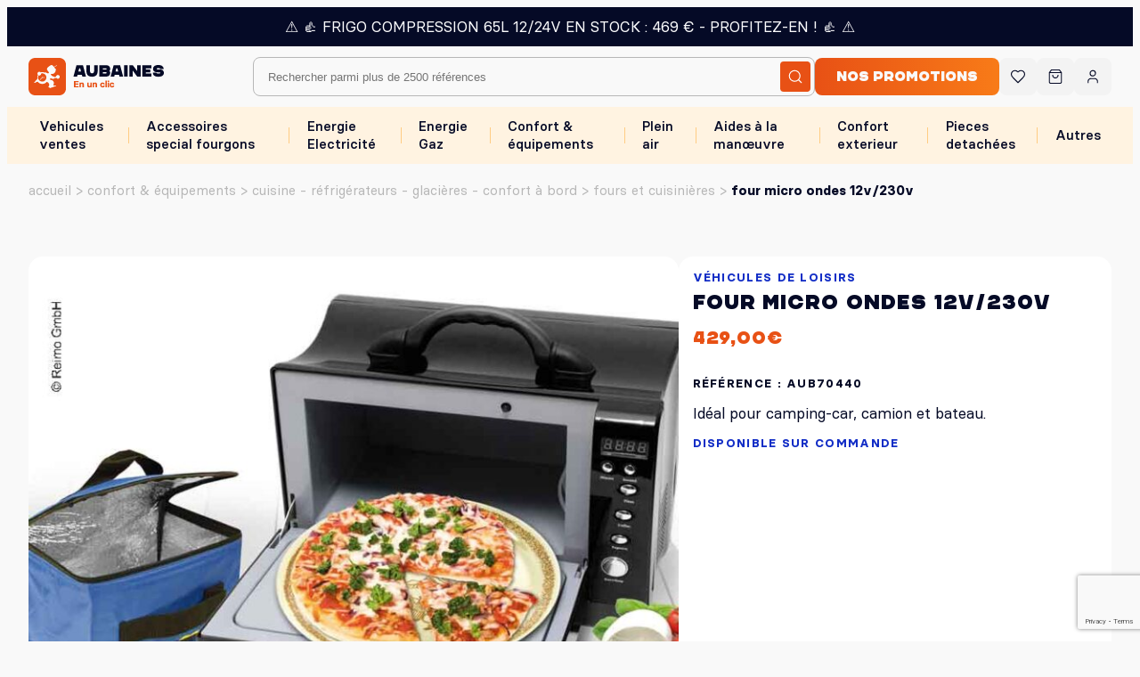

--- FILE ---
content_type: text/html; charset=UTF-8
request_url: https://aubaines.be/produit/four-micro-ondes-12v-230v/
body_size: 23498
content:
<!DOCTYPE html>
<html lang="fr-FR">
<head>
    <meta charset="UTF-8">
    <meta name="viewport" content="width=device-width, initial-scale=1, maximum-scale=1, user-scalable=no"/>

    				<script>document.documentElement.className = document.documentElement.className + ' yes-js js_active js'</script>
			<meta name='robots' content='index, follow, max-image-preview:large, max-snippet:-1, max-video-preview:-1' />

<!-- Google Tag Manager for WordPress by gtm4wp.com -->
<script data-cfasync="false" data-pagespeed-no-defer>
	var gtm4wp_datalayer_name = "dataLayer";
	var dataLayer = dataLayer || [];
	const gtm4wp_use_sku_instead = 1;
	const gtm4wp_currency = 'EUR';
	const gtm4wp_product_per_impression = 10;
	const gtm4wp_clear_ecommerce = false;
	const gtm4wp_datalayer_max_timeout = 2000;
</script>
<!-- End Google Tag Manager for WordPress by gtm4wp.com -->
	<!-- This site is optimized with the Yoast SEO plugin v26.6 - https://yoast.com/wordpress/plugins/seo/ -->
	<title>FOUR MICRO ONDES 12V/230V - Aubaines</title>
	<meta name="description" content="FOUR MICRO ONDES 12V/230V avec sac isotherme et câbles de raccord. Idéal pour camping-car, camion et bateau. Utilisable partout." />
	<link rel="canonical" href="https://aubaines.be/produit/four-micro-ondes-12v-230v/" />
	<meta property="og:locale" content="fr_FR" />
	<meta property="og:type" content="article" />
	<meta property="og:title" content="FOUR MICRO ONDES 12V/230V - Aubaines" />
	<meta property="og:description" content="FOUR MICRO ONDES 12V/230V avec sac isotherme et câbles de raccord. Idéal pour camping-car, camion et bateau. Utilisable partout." />
	<meta property="og:url" content="https://aubaines.be/produit/four-micro-ondes-12v-230v/" />
	<meta property="og:site_name" content="Aubaines" />
	<meta property="article:modified_time" content="2025-07-02T07:30:55+00:00" />
	<meta property="og:image" content="https://aubaines.be/wp-content/uploads/2022/08/four-micro-ondes-12-volts-portable-aubaines-70440.jpeg" />
	<meta property="og:image:width" content="800" />
	<meta property="og:image:height" content="657" />
	<meta property="og:image:type" content="image/jpeg" />
	<meta name="twitter:card" content="summary_large_image" />
	<meta name="twitter:label1" content="Durée de lecture estimée" />
	<meta name="twitter:data1" content="1 minute" />
	<script type="application/ld+json" class="yoast-schema-graph">{"@context":"https://schema.org","@graph":[{"@type":"WebPage","@id":"https://aubaines.be/produit/four-micro-ondes-12v-230v/","url":"https://aubaines.be/produit/four-micro-ondes-12v-230v/","name":"FOUR MICRO ONDES 12V/230V - Aubaines","isPartOf":{"@id":"https://aubaines.be/#website"},"primaryImageOfPage":{"@id":"https://aubaines.be/produit/four-micro-ondes-12v-230v/#primaryimage"},"image":{"@id":"https://aubaines.be/produit/four-micro-ondes-12v-230v/#primaryimage"},"thumbnailUrl":"https://aubaines.be/wp-content/uploads/2022/08/four-micro-ondes-12-volts-portable-aubaines-70440.jpeg","datePublished":"2022-08-09T11:02:07+00:00","dateModified":"2025-07-02T07:30:55+00:00","description":"FOUR MICRO ONDES 12V/230V avec sac isotherme et câbles de raccord. Idéal pour camping-car, camion et bateau. Utilisable partout.","breadcrumb":{"@id":"https://aubaines.be/produit/four-micro-ondes-12v-230v/#breadcrumb"},"inLanguage":"fr-FR","potentialAction":[{"@type":"ReadAction","target":["https://aubaines.be/produit/four-micro-ondes-12v-230v/"]}]},{"@type":"ImageObject","inLanguage":"fr-FR","@id":"https://aubaines.be/produit/four-micro-ondes-12v-230v/#primaryimage","url":"https://aubaines.be/wp-content/uploads/2022/08/four-micro-ondes-12-volts-portable-aubaines-70440.jpeg","contentUrl":"https://aubaines.be/wp-content/uploads/2022/08/four-micro-ondes-12-volts-portable-aubaines-70440.jpeg","width":800,"height":657},{"@type":"BreadcrumbList","@id":"https://aubaines.be/produit/four-micro-ondes-12v-230v/#breadcrumb","itemListElement":[{"@type":"ListItem","position":1,"name":"Accessoires camping-car et caravane. Boutique AUBAINES","item":"https://aubaines.be/accessoires-camping-car-caravane/"},{"@type":"ListItem","position":2,"name":"FOUR MICRO ONDES 12V/230V"}]},{"@type":"WebSite","@id":"https://aubaines.be/#website","url":"https://aubaines.be/","name":"Aubaines","description":"Un clic, une bonne affaire !","potentialAction":[{"@type":"SearchAction","target":{"@type":"EntryPoint","urlTemplate":"https://aubaines.be/?s={search_term_string}"},"query-input":{"@type":"PropertyValueSpecification","valueRequired":true,"valueName":"search_term_string"}}],"inLanguage":"fr-FR"}]}</script>
	<!-- / Yoast SEO plugin. -->


<link rel='dns-prefetch' href='//cdn.jsdelivr.net' />
<style id='wp-img-auto-sizes-contain-inline-css' type='text/css'>
img:is([sizes=auto i],[sizes^="auto," i]){contain-intrinsic-size:3000px 1500px}
/*# sourceURL=wp-img-auto-sizes-contain-inline-css */
</style>
<link rel='stylesheet' id='wp-block-library-css' href='https://aubaines.be/wp-includes/css/dist/block-library/style.min.css?ver=6.9' type='text/css' media='all' />
<style id='global-styles-inline-css' type='text/css'>
:root{--wp--preset--aspect-ratio--square: 1;--wp--preset--aspect-ratio--4-3: 4/3;--wp--preset--aspect-ratio--3-4: 3/4;--wp--preset--aspect-ratio--3-2: 3/2;--wp--preset--aspect-ratio--2-3: 2/3;--wp--preset--aspect-ratio--16-9: 16/9;--wp--preset--aspect-ratio--9-16: 9/16;--wp--preset--color--black: #000000;--wp--preset--color--cyan-bluish-gray: #abb8c3;--wp--preset--color--white: #ffffff;--wp--preset--color--pale-pink: #f78da7;--wp--preset--color--vivid-red: #cf2e2e;--wp--preset--color--luminous-vivid-orange: #ff6900;--wp--preset--color--luminous-vivid-amber: #fcb900;--wp--preset--color--light-green-cyan: #7bdcb5;--wp--preset--color--vivid-green-cyan: #00d084;--wp--preset--color--pale-cyan-blue: #8ed1fc;--wp--preset--color--vivid-cyan-blue: #0693e3;--wp--preset--color--vivid-purple: #9b51e0;--wp--preset--color--bland: #FFF;--wp--preset--color--neutral-25: #FCFCFD;--wp--preset--color--neutral-50: #F9F9F9;--wp--preset--color--neutral-100: #F3F3F3;--wp--preset--color--neutral-200: #EAEAEA;--wp--preset--color--neutral-400: #B7B7B7;--wp--preset--color--neutral-900: #1C1C1C;--wp--preset--color--orange-50: #FFF3E1;--wp--preset--color--orange-200: #FFCC83;--wp--preset--color--orange-700: #F87B18;--wp--preset--color--orange-900: #E85115;--wp--preset--color--orange-clair: #FFA31A;--wp--preset--color--bleu-nuit-100: #E7EAFF;--wp--preset--color--bleu-nuit-300: #C6C9ED;--wp--preset--color--bleu-nuit-700: #454967;--wp--preset--color--bleu-nuit-900: #050A26;--wp--preset--color--bleu-800: #132EC6;--wp--preset--gradient--vivid-cyan-blue-to-vivid-purple: linear-gradient(135deg,rgb(6,147,227) 0%,rgb(155,81,224) 100%);--wp--preset--gradient--light-green-cyan-to-vivid-green-cyan: linear-gradient(135deg,rgb(122,220,180) 0%,rgb(0,208,130) 100%);--wp--preset--gradient--luminous-vivid-amber-to-luminous-vivid-orange: linear-gradient(135deg,rgb(252,185,0) 0%,rgb(255,105,0) 100%);--wp--preset--gradient--luminous-vivid-orange-to-vivid-red: linear-gradient(135deg,rgb(255,105,0) 0%,rgb(207,46,46) 100%);--wp--preset--gradient--very-light-gray-to-cyan-bluish-gray: linear-gradient(135deg,rgb(238,238,238) 0%,rgb(169,184,195) 100%);--wp--preset--gradient--cool-to-warm-spectrum: linear-gradient(135deg,rgb(74,234,220) 0%,rgb(151,120,209) 20%,rgb(207,42,186) 40%,rgb(238,44,130) 60%,rgb(251,105,98) 80%,rgb(254,248,76) 100%);--wp--preset--gradient--blush-light-purple: linear-gradient(135deg,rgb(255,206,236) 0%,rgb(152,150,240) 100%);--wp--preset--gradient--blush-bordeaux: linear-gradient(135deg,rgb(254,205,165) 0%,rgb(254,45,45) 50%,rgb(107,0,62) 100%);--wp--preset--gradient--luminous-dusk: linear-gradient(135deg,rgb(255,203,112) 0%,rgb(199,81,192) 50%,rgb(65,88,208) 100%);--wp--preset--gradient--pale-ocean: linear-gradient(135deg,rgb(255,245,203) 0%,rgb(182,227,212) 50%,rgb(51,167,181) 100%);--wp--preset--gradient--electric-grass: linear-gradient(135deg,rgb(202,248,128) 0%,rgb(113,206,126) 100%);--wp--preset--gradient--midnight: linear-gradient(135deg,rgb(2,3,129) 0%,rgb(40,116,252) 100%);--wp--preset--font-size--small: 13px;--wp--preset--font-size--medium: 20px;--wp--preset--font-size--large: 36px;--wp--preset--font-size--x-large: 42px;--wp--preset--spacing--20: 0.44rem;--wp--preset--spacing--30: 0.67rem;--wp--preset--spacing--40: 1rem;--wp--preset--spacing--50: 1.5rem;--wp--preset--spacing--60: 2.25rem;--wp--preset--spacing--70: 3.38rem;--wp--preset--spacing--80: 5.06rem;--wp--preset--spacing--spacing-8: 8px;--wp--preset--spacing--spacing-12: 12px;--wp--preset--spacing--spacing-16: 16px;--wp--preset--spacing--spacing-24: 24px;--wp--preset--spacing--spacing-32: 32px;--wp--preset--spacing--spacing-48: 48px;--wp--preset--spacing--spacing-64: 64px;--wp--preset--spacing--spacing-84: 84px;--wp--preset--spacing--spacing-128: 128px;--wp--preset--shadow--natural: 6px 6px 9px rgba(0, 0, 0, 0.2);--wp--preset--shadow--deep: 12px 12px 50px rgba(0, 0, 0, 0.4);--wp--preset--shadow--sharp: 6px 6px 0px rgba(0, 0, 0, 0.2);--wp--preset--shadow--outlined: 6px 6px 0px -3px rgb(255, 255, 255), 6px 6px rgb(0, 0, 0);--wp--preset--shadow--crisp: 6px 6px 0px rgb(0, 0, 0);}:root { --wp--style--global--content-size: 1368px;--wp--style--global--wide-size: 1920px; }:where(body) { margin: 0; }.wp-site-blocks > .alignleft { float: left; margin-right: 2em; }.wp-site-blocks > .alignright { float: right; margin-left: 2em; }.wp-site-blocks > .aligncenter { justify-content: center; margin-left: auto; margin-right: auto; }:where(.wp-site-blocks) > * { margin-block-start: 24px; margin-block-end: 0; }:where(.wp-site-blocks) > :first-child { margin-block-start: 0; }:where(.wp-site-blocks) > :last-child { margin-block-end: 0; }:root { --wp--style--block-gap: 24px; }:root :where(.is-layout-flow) > :first-child{margin-block-start: 0;}:root :where(.is-layout-flow) > :last-child{margin-block-end: 0;}:root :where(.is-layout-flow) > *{margin-block-start: 24px;margin-block-end: 0;}:root :where(.is-layout-constrained) > :first-child{margin-block-start: 0;}:root :where(.is-layout-constrained) > :last-child{margin-block-end: 0;}:root :where(.is-layout-constrained) > *{margin-block-start: 24px;margin-block-end: 0;}:root :where(.is-layout-flex){gap: 24px;}:root :where(.is-layout-grid){gap: 24px;}.is-layout-flow > .alignleft{float: left;margin-inline-start: 0;margin-inline-end: 2em;}.is-layout-flow > .alignright{float: right;margin-inline-start: 2em;margin-inline-end: 0;}.is-layout-flow > .aligncenter{margin-left: auto !important;margin-right: auto !important;}.is-layout-constrained > .alignleft{float: left;margin-inline-start: 0;margin-inline-end: 2em;}.is-layout-constrained > .alignright{float: right;margin-inline-start: 2em;margin-inline-end: 0;}.is-layout-constrained > .aligncenter{margin-left: auto !important;margin-right: auto !important;}.is-layout-constrained > :where(:not(.alignleft):not(.alignright):not(.alignfull)){max-width: var(--wp--style--global--content-size);margin-left: auto !important;margin-right: auto !important;}.is-layout-constrained > .alignwide{max-width: var(--wp--style--global--wide-size);}body .is-layout-flex{display: flex;}.is-layout-flex{flex-wrap: wrap;align-items: center;}.is-layout-flex > :is(*, div){margin: 0;}body .is-layout-grid{display: grid;}.is-layout-grid > :is(*, div){margin: 0;}body{padding-top: 0px;padding-right: 0px;padding-bottom: 0px;padding-left: 0px;}a:where(:not(.wp-element-button)){text-decoration: underline;}:root :where(.wp-element-button, .wp-block-button__link){background-color: #32373c;border-width: 0;color: #fff;font-family: inherit;font-size: inherit;font-style: inherit;font-weight: inherit;letter-spacing: inherit;line-height: inherit;padding-top: calc(0.667em + 2px);padding-right: calc(1.333em + 2px);padding-bottom: calc(0.667em + 2px);padding-left: calc(1.333em + 2px);text-decoration: none;text-transform: inherit;}.has-black-color{color: var(--wp--preset--color--black) !important;}.has-cyan-bluish-gray-color{color: var(--wp--preset--color--cyan-bluish-gray) !important;}.has-white-color{color: var(--wp--preset--color--white) !important;}.has-pale-pink-color{color: var(--wp--preset--color--pale-pink) !important;}.has-vivid-red-color{color: var(--wp--preset--color--vivid-red) !important;}.has-luminous-vivid-orange-color{color: var(--wp--preset--color--luminous-vivid-orange) !important;}.has-luminous-vivid-amber-color{color: var(--wp--preset--color--luminous-vivid-amber) !important;}.has-light-green-cyan-color{color: var(--wp--preset--color--light-green-cyan) !important;}.has-vivid-green-cyan-color{color: var(--wp--preset--color--vivid-green-cyan) !important;}.has-pale-cyan-blue-color{color: var(--wp--preset--color--pale-cyan-blue) !important;}.has-vivid-cyan-blue-color{color: var(--wp--preset--color--vivid-cyan-blue) !important;}.has-vivid-purple-color{color: var(--wp--preset--color--vivid-purple) !important;}.has-bland-color{color: var(--wp--preset--color--bland) !important;}.has-neutral-25-color{color: var(--wp--preset--color--neutral-25) !important;}.has-neutral-50-color{color: var(--wp--preset--color--neutral-50) !important;}.has-neutral-100-color{color: var(--wp--preset--color--neutral-100) !important;}.has-neutral-200-color{color: var(--wp--preset--color--neutral-200) !important;}.has-neutral-400-color{color: var(--wp--preset--color--neutral-400) !important;}.has-neutral-900-color{color: var(--wp--preset--color--neutral-900) !important;}.has-orange-50-color{color: var(--wp--preset--color--orange-50) !important;}.has-orange-200-color{color: var(--wp--preset--color--orange-200) !important;}.has-orange-700-color{color: var(--wp--preset--color--orange-700) !important;}.has-orange-900-color{color: var(--wp--preset--color--orange-900) !important;}.has-orange-clair-color{color: var(--wp--preset--color--orange-clair) !important;}.has-bleu-nuit-100-color{color: var(--wp--preset--color--bleu-nuit-100) !important;}.has-bleu-nuit-300-color{color: var(--wp--preset--color--bleu-nuit-300) !important;}.has-bleu-nuit-700-color{color: var(--wp--preset--color--bleu-nuit-700) !important;}.has-bleu-nuit-900-color{color: var(--wp--preset--color--bleu-nuit-900) !important;}.has-bleu-800-color{color: var(--wp--preset--color--bleu-800) !important;}.has-black-background-color{background-color: var(--wp--preset--color--black) !important;}.has-cyan-bluish-gray-background-color{background-color: var(--wp--preset--color--cyan-bluish-gray) !important;}.has-white-background-color{background-color: var(--wp--preset--color--white) !important;}.has-pale-pink-background-color{background-color: var(--wp--preset--color--pale-pink) !important;}.has-vivid-red-background-color{background-color: var(--wp--preset--color--vivid-red) !important;}.has-luminous-vivid-orange-background-color{background-color: var(--wp--preset--color--luminous-vivid-orange) !important;}.has-luminous-vivid-amber-background-color{background-color: var(--wp--preset--color--luminous-vivid-amber) !important;}.has-light-green-cyan-background-color{background-color: var(--wp--preset--color--light-green-cyan) !important;}.has-vivid-green-cyan-background-color{background-color: var(--wp--preset--color--vivid-green-cyan) !important;}.has-pale-cyan-blue-background-color{background-color: var(--wp--preset--color--pale-cyan-blue) !important;}.has-vivid-cyan-blue-background-color{background-color: var(--wp--preset--color--vivid-cyan-blue) !important;}.has-vivid-purple-background-color{background-color: var(--wp--preset--color--vivid-purple) !important;}.has-bland-background-color{background-color: var(--wp--preset--color--bland) !important;}.has-neutral-25-background-color{background-color: var(--wp--preset--color--neutral-25) !important;}.has-neutral-50-background-color{background-color: var(--wp--preset--color--neutral-50) !important;}.has-neutral-100-background-color{background-color: var(--wp--preset--color--neutral-100) !important;}.has-neutral-200-background-color{background-color: var(--wp--preset--color--neutral-200) !important;}.has-neutral-400-background-color{background-color: var(--wp--preset--color--neutral-400) !important;}.has-neutral-900-background-color{background-color: var(--wp--preset--color--neutral-900) !important;}.has-orange-50-background-color{background-color: var(--wp--preset--color--orange-50) !important;}.has-orange-200-background-color{background-color: var(--wp--preset--color--orange-200) !important;}.has-orange-700-background-color{background-color: var(--wp--preset--color--orange-700) !important;}.has-orange-900-background-color{background-color: var(--wp--preset--color--orange-900) !important;}.has-orange-clair-background-color{background-color: var(--wp--preset--color--orange-clair) !important;}.has-bleu-nuit-100-background-color{background-color: var(--wp--preset--color--bleu-nuit-100) !important;}.has-bleu-nuit-300-background-color{background-color: var(--wp--preset--color--bleu-nuit-300) !important;}.has-bleu-nuit-700-background-color{background-color: var(--wp--preset--color--bleu-nuit-700) !important;}.has-bleu-nuit-900-background-color{background-color: var(--wp--preset--color--bleu-nuit-900) !important;}.has-bleu-800-background-color{background-color: var(--wp--preset--color--bleu-800) !important;}.has-black-border-color{border-color: var(--wp--preset--color--black) !important;}.has-cyan-bluish-gray-border-color{border-color: var(--wp--preset--color--cyan-bluish-gray) !important;}.has-white-border-color{border-color: var(--wp--preset--color--white) !important;}.has-pale-pink-border-color{border-color: var(--wp--preset--color--pale-pink) !important;}.has-vivid-red-border-color{border-color: var(--wp--preset--color--vivid-red) !important;}.has-luminous-vivid-orange-border-color{border-color: var(--wp--preset--color--luminous-vivid-orange) !important;}.has-luminous-vivid-amber-border-color{border-color: var(--wp--preset--color--luminous-vivid-amber) !important;}.has-light-green-cyan-border-color{border-color: var(--wp--preset--color--light-green-cyan) !important;}.has-vivid-green-cyan-border-color{border-color: var(--wp--preset--color--vivid-green-cyan) !important;}.has-pale-cyan-blue-border-color{border-color: var(--wp--preset--color--pale-cyan-blue) !important;}.has-vivid-cyan-blue-border-color{border-color: var(--wp--preset--color--vivid-cyan-blue) !important;}.has-vivid-purple-border-color{border-color: var(--wp--preset--color--vivid-purple) !important;}.has-bland-border-color{border-color: var(--wp--preset--color--bland) !important;}.has-neutral-25-border-color{border-color: var(--wp--preset--color--neutral-25) !important;}.has-neutral-50-border-color{border-color: var(--wp--preset--color--neutral-50) !important;}.has-neutral-100-border-color{border-color: var(--wp--preset--color--neutral-100) !important;}.has-neutral-200-border-color{border-color: var(--wp--preset--color--neutral-200) !important;}.has-neutral-400-border-color{border-color: var(--wp--preset--color--neutral-400) !important;}.has-neutral-900-border-color{border-color: var(--wp--preset--color--neutral-900) !important;}.has-orange-50-border-color{border-color: var(--wp--preset--color--orange-50) !important;}.has-orange-200-border-color{border-color: var(--wp--preset--color--orange-200) !important;}.has-orange-700-border-color{border-color: var(--wp--preset--color--orange-700) !important;}.has-orange-900-border-color{border-color: var(--wp--preset--color--orange-900) !important;}.has-orange-clair-border-color{border-color: var(--wp--preset--color--orange-clair) !important;}.has-bleu-nuit-100-border-color{border-color: var(--wp--preset--color--bleu-nuit-100) !important;}.has-bleu-nuit-300-border-color{border-color: var(--wp--preset--color--bleu-nuit-300) !important;}.has-bleu-nuit-700-border-color{border-color: var(--wp--preset--color--bleu-nuit-700) !important;}.has-bleu-nuit-900-border-color{border-color: var(--wp--preset--color--bleu-nuit-900) !important;}.has-bleu-800-border-color{border-color: var(--wp--preset--color--bleu-800) !important;}.has-vivid-cyan-blue-to-vivid-purple-gradient-background{background: var(--wp--preset--gradient--vivid-cyan-blue-to-vivid-purple) !important;}.has-light-green-cyan-to-vivid-green-cyan-gradient-background{background: var(--wp--preset--gradient--light-green-cyan-to-vivid-green-cyan) !important;}.has-luminous-vivid-amber-to-luminous-vivid-orange-gradient-background{background: var(--wp--preset--gradient--luminous-vivid-amber-to-luminous-vivid-orange) !important;}.has-luminous-vivid-orange-to-vivid-red-gradient-background{background: var(--wp--preset--gradient--luminous-vivid-orange-to-vivid-red) !important;}.has-very-light-gray-to-cyan-bluish-gray-gradient-background{background: var(--wp--preset--gradient--very-light-gray-to-cyan-bluish-gray) !important;}.has-cool-to-warm-spectrum-gradient-background{background: var(--wp--preset--gradient--cool-to-warm-spectrum) !important;}.has-blush-light-purple-gradient-background{background: var(--wp--preset--gradient--blush-light-purple) !important;}.has-blush-bordeaux-gradient-background{background: var(--wp--preset--gradient--blush-bordeaux) !important;}.has-luminous-dusk-gradient-background{background: var(--wp--preset--gradient--luminous-dusk) !important;}.has-pale-ocean-gradient-background{background: var(--wp--preset--gradient--pale-ocean) !important;}.has-electric-grass-gradient-background{background: var(--wp--preset--gradient--electric-grass) !important;}.has-midnight-gradient-background{background: var(--wp--preset--gradient--midnight) !important;}.has-small-font-size{font-size: var(--wp--preset--font-size--small) !important;}.has-medium-font-size{font-size: var(--wp--preset--font-size--medium) !important;}.has-large-font-size{font-size: var(--wp--preset--font-size--large) !important;}.has-x-large-font-size{font-size: var(--wp--preset--font-size--x-large) !important;}
/*# sourceURL=global-styles-inline-css */
</style>

<link rel='stylesheet' id='contact-form-7-css' href='https://aubaines.be/wp-content/plugins/contact-form-7/includes/css/styles.css?ver=6.1.4' type='text/css' media='all' />
<link rel='stylesheet' id='woocommerce-conditional-product-fees-for-checkout-css' href='https://aubaines.be/wp-content/plugins/woo-conditional-product-fees-for-checkout/public/css/woocommerce-conditional-product-fees-for-checkout-public.css?ver=4.3.2' type='text/css' media='all' />
<style id='woocommerce-inline-inline-css' type='text/css'>
.woocommerce form .form-row .required { visibility: visible; }
/*# sourceURL=woocommerce-inline-inline-css */
</style>
<link rel='stylesheet' id='cmplz-general-css' href='https://aubaines.be/wp-content/plugins/complianz-gdpr-premium/assets/css/cookieblocker.min.css?ver=1735207329' type='text/css' media='all' />
<link rel='stylesheet' id='sendcloud-checkout-css-css' href='https://aubaines.be/wp-content/plugins/sendcloud-shipping/resources/css/sendcloud-checkout.css?ver=2.4.5' type='text/css' media='all' />
<link rel='stylesheet' id='ywcact_popup_style_css-css' href='https://aubaines.be/wp-content/plugins/yith-woocommerce-auctions-premium/assets/css/popup-style.css?ver=4.19.0' type='text/css' media='all' />
<link rel='stylesheet' id='yith-wcact-frontend-css-css' href='https://aubaines.be/wp-content/plugins/yith-woocommerce-auctions-premium/assets/css/frontend.css?ver=4.19.0' type='text/css' media='all' />
<style id='yith-wcact-frontend-css-inline-css' type='text/css'>

                    .yith-wcact-time-left-main{ background-color:rgba(255,255,255,0.3);}
					.yith-wcact-timeleft.yith-wcact-blocks { background-color:rgb(0,0,0);}
			        .yith-wcact-timer-auction  { color:rgb(244,244,244);}
                
					.yith-wcact-time-left-main .yith-wcact-countdown-last-minute { color:#fhf3933;}
                    .yith-wcact-timeleft-loop .yith-wcact-countdown-last-minute { color:#fhf3933;}
                
/*# sourceURL=yith-wcact-frontend-css-inline-css */
</style>
<link rel='stylesheet' id='jquery-selectBox-css' href='https://aubaines.be/wp-content/plugins/yith-woocommerce-wishlist/assets/css/jquery.selectBox.css?ver=1.2.0' type='text/css' media='all' />
<link rel='stylesheet' id='woocommerce_prettyPhoto_css-css' href='//aubaines.be/wp-content/plugins/woocommerce/assets/css/prettyPhoto.css?ver=3.1.6' type='text/css' media='all' />
<link rel='stylesheet' id='yith-wcwl-user-main-css' href='https://aubaines.be/wp-content/themes/aubaines/wishlist.css?ver=4.11.0' type='text/css' media='all' />
<link rel='stylesheet' id='yith-wcwl-add-to-wishlist-css' href='https://aubaines.be/wp-content/plugins/yith-woocommerce-wishlist/assets/css/frontend/add-to-wishlist.css?ver=4.11.0' type='text/css' media='all' />
<style id='yith-wcwl-add-to-wishlist-inline-css' type='text/css'>
 :root { --add-to-wishlist-icon-color: #000000; --added-to-wishlist-icon-color: #000000; --color-add-to-wishlist-background: rgb(255,10,10); --color-add-to-wishlist-text: #FFFFFF; --color-add-to-wishlist-border: rgb(255,0,0); --color-add-to-wishlist-background-hover: #333333; --color-add-to-wishlist-text-hover: #FFFFFF; --color-add-to-wishlist-border-hover: #333333; --rounded-corners-radius: 32px; --color-add-to-cart-background: #333333; --color-add-to-cart-text: #FFFFFF; --color-add-to-cart-border: #333333; --color-add-to-cart-background-hover: #4F4F4F; --color-add-to-cart-text-hover: #FFFFFF; --color-add-to-cart-border-hover: #4F4F4F; --add-to-cart-rounded-corners-radius: 16px; --color-button-style-1-background: #333333; --color-button-style-1-text: #FFFFFF; --color-button-style-1-border: #333333; --color-button-style-1-background-hover: #4F4F4F; --color-button-style-1-text-hover: #FFFFFF; --color-button-style-1-border-hover: #4F4F4F; --color-button-style-2-background: #333333; --color-button-style-2-text: #FFFFFF; --color-button-style-2-border: #333333; --color-button-style-2-background-hover: #4F4F4F; --color-button-style-2-text-hover: #FFFFFF; --color-button-style-2-border-hover: #4F4F4F; --color-wishlist-table-background: #FFFFFF; --color-wishlist-table-text: #6d6c6c; --color-wishlist-table-border: #FFFFFF; --color-headers-background: #F4F4F4; --color-share-button-color: #FFFFFF; --color-share-button-color-hover: #FFFFFF; --color-fb-button-background: #39599E; --color-fb-button-background-hover: #595A5A; --color-tw-button-background: #45AFE2; --color-tw-button-background-hover: #595A5A; --color-pr-button-background: rgb(241,91,39); --color-pr-button-background-hover: #595A5A; --color-em-button-background: #FBB102; --color-em-button-background-hover: #595A5A; --color-wa-button-background: #00A901; --color-wa-button-background-hover: #595A5A; --feedback-duration: 3s } 
/*# sourceURL=yith-wcwl-add-to-wishlist-inline-css */
</style>
<link rel='stylesheet' id='main-css' href='https://aubaines.be/wp-content/themes/aubaines/assets/main.css?ver=2.8.2' type='text/css' media='all' />
<link rel='stylesheet' id='mollie-applepaydirect-css' href='https://aubaines.be/wp-content/plugins/mollie-payments-for-woocommerce/public/css/mollie-applepaydirect.min.css?ver=1766168125' type='text/css' media='screen' />
<link rel='stylesheet' id='sib-front-css-css' href='https://aubaines.be/wp-content/plugins/mailin/css/mailin-front.css?ver=6.9' type='text/css' media='all' />
<script type="text/javascript" src="https://aubaines.be/wp-includes/js/jquery/jquery.min.js?ver=3.7.1" id="jquery-core-js"></script>
<script type="text/javascript" src="https://aubaines.be/wp-includes/js/jquery/jquery-migrate.min.js?ver=3.4.1" id="jquery-migrate-js"></script>
<script type="text/javascript" src="https://aubaines.be/wp-content/plugins/woocommerce/assets/js/jquery-tiptip/jquery.tipTip.min.js?ver=10.4.3" id="jquery-tiptip-js"></script>
<script type="text/javascript" id="woocommerce-conditional-product-fees-for-checkout-js-extra">
/* <![CDATA[ */
var wcpfc_public_vars = {"fee_tooltip_data":[]};
//# sourceURL=woocommerce-conditional-product-fees-for-checkout-js-extra
/* ]]> */
</script>
<script type="text/javascript" src="https://aubaines.be/wp-content/plugins/woo-conditional-product-fees-for-checkout/public/js/woocommerce-conditional-product-fees-for-checkout-public.js?ver=4.3.2" id="woocommerce-conditional-product-fees-for-checkout-js"></script>
<script type="text/javascript" id="wc-single-product-js-extra">
/* <![CDATA[ */
var wc_single_product_params = {"i18n_required_rating_text":"Veuillez s\u00e9lectionner une note","i18n_rating_options":["1\u00a0\u00e9toile sur 5","2\u00a0\u00e9toiles sur 5","3\u00a0\u00e9toiles sur 5","4\u00a0\u00e9toiles sur 5","5\u00a0\u00e9toiles sur 5"],"i18n_product_gallery_trigger_text":"Voir la galerie d\u2019images en plein \u00e9cran","review_rating_required":"yes","flexslider":{"rtl":false,"animation":"slide","smoothHeight":true,"directionNav":false,"controlNav":"thumbnails","slideshow":false,"animationSpeed":500,"animationLoop":false,"allowOneSlide":false},"zoom_enabled":"","zoom_options":[],"photoswipe_enabled":"","photoswipe_options":{"shareEl":false,"closeOnScroll":false,"history":false,"hideAnimationDuration":0,"showAnimationDuration":0},"flexslider_enabled":""};
//# sourceURL=wc-single-product-js-extra
/* ]]> */
</script>
<script type="text/javascript" src="https://aubaines.be/wp-content/plugins/woocommerce/assets/js/frontend/single-product.min.js?ver=10.4.3" id="wc-single-product-js" defer="defer" data-wp-strategy="defer"></script>
<script type="text/javascript" src="https://aubaines.be/wp-content/plugins/woocommerce/assets/js/jquery-blockui/jquery.blockUI.min.js?ver=2.7.0-wc.10.4.3" id="wc-jquery-blockui-js" data-wp-strategy="defer"></script>
<script type="text/javascript" src="https://aubaines.be/wp-content/plugins/woocommerce/assets/js/js-cookie/js.cookie.min.js?ver=2.1.4-wc.10.4.3" id="wc-js-cookie-js" defer="defer" data-wp-strategy="defer"></script>
<script type="text/javascript" id="woocommerce-js-extra">
/* <![CDATA[ */
var woocommerce_params = {"ajax_url":"/wp-admin/admin-ajax.php","wc_ajax_url":"/?wc-ajax=%%endpoint%%","i18n_password_show":"Afficher le mot de passe","i18n_password_hide":"Masquer le mot de passe"};
//# sourceURL=woocommerce-js-extra
/* ]]> */
</script>
<script type="text/javascript" src="https://aubaines.be/wp-content/plugins/woocommerce/assets/js/frontend/woocommerce.min.js?ver=10.4.3" id="woocommerce-js" defer="defer" data-wp-strategy="defer"></script>
<script type="text/javascript" id="wc-cart-fragments-js-extra">
/* <![CDATA[ */
var wc_cart_fragments_params = {"ajax_url":"/wp-admin/admin-ajax.php","wc_ajax_url":"/?wc-ajax=%%endpoint%%","cart_hash_key":"wc_cart_hash_dac1686a9fd2e400c678b93bfcf24f03","fragment_name":"wc_fragments_dac1686a9fd2e400c678b93bfcf24f03","request_timeout":"5000"};
//# sourceURL=wc-cart-fragments-js-extra
/* ]]> */
</script>
<script type="text/javascript" src="https://aubaines.be/wp-content/plugins/woocommerce/assets/js/frontend/cart-fragments.min.js?ver=10.4.3" id="wc-cart-fragments-js" defer="defer" data-wp-strategy="defer"></script>
<script type="text/javascript" id="sib-front-js-js-extra">
/* <![CDATA[ */
var sibErrMsg = {"invalidMail":"Veuillez entrer une adresse e-mail valide.","requiredField":"Veuillez compl\u00e9ter les champs obligatoires.","invalidDateFormat":"Veuillez entrer une date valide.","invalidSMSFormat":"Veuillez entrer une num\u00e9ro de t\u00e9l\u00e9phone valide."};
var ajax_sib_front_object = {"ajax_url":"https://aubaines.be/wp-admin/admin-ajax.php","ajax_nonce":"8265cf9968","flag_url":"https://aubaines.be/wp-content/plugins/mailin/img/flags/"};
//# sourceURL=sib-front-js-js-extra
/* ]]> */
</script>
<script type="text/javascript" src="https://aubaines.be/wp-content/plugins/mailin/js/mailin-front.js?ver=1765027897" id="sib-front-js-js"></script>
			<style>.cmplz-hidden {
					display: none !important;
				}</style>
<!-- Google Tag Manager for WordPress by gtm4wp.com -->
<!-- GTM Container placement set to automatic -->
<script data-cfasync="false" data-pagespeed-no-defer type="text/javascript">
	var dataLayer_content = {"pagePostType":"product","pagePostType2":"single-product","pagePostAuthor":"Jean Louis Jaspers","customerTotalOrders":0,"customerTotalOrderValue":0,"customerFirstName":"","customerLastName":"","customerBillingFirstName":"","customerBillingLastName":"","customerBillingCompany":"","customerBillingAddress1":"","customerBillingAddress2":"","customerBillingCity":"","customerBillingState":"","customerBillingPostcode":"","customerBillingCountry":"","customerBillingEmail":"","customerBillingEmailHash":"","customerBillingPhone":"","customerShippingFirstName":"","customerShippingLastName":"","customerShippingCompany":"","customerShippingAddress1":"","customerShippingAddress2":"","customerShippingCity":"","customerShippingState":"","customerShippingPostcode":"","customerShippingCountry":"","cartContent":{"totals":{"applied_coupons":[],"discount_total":0,"subtotal":0,"total":0},"items":[]},"productRatingCounts":[],"productAverageRating":0,"productReviewCount":0,"productType":"simple","productIsVariable":0};
	dataLayer.push( dataLayer_content );
</script>
<script data-cfasync="false" data-pagespeed-no-defer type="text/javascript">
(function(w,d,s,l,i){w[l]=w[l]||[];w[l].push({'gtm.start':
new Date().getTime(),event:'gtm.js'});var f=d.getElementsByTagName(s)[0],
j=d.createElement(s),dl=l!='dataLayer'?'&l='+l:'';j.async=true;j.src=
'//www.googletagmanager.com/gtm.js?id='+i+dl;f.parentNode.insertBefore(j,f);
})(window,document,'script','dataLayer','GTM-P82ZJCT3');
</script>
<!-- End Google Tag Manager for WordPress by gtm4wp.com -->	<noscript><style>.woocommerce-product-gallery{ opacity: 1 !important; }</style></noscript>
	<style type="text/css">.recentcomments a{display:inline !important;padding:0 !important;margin:0 !important;}</style><script type="text/javascript" src="https://cdn.brevo.com/js/sdk-loader.js" async></script>
<script type="text/javascript">
  window.Brevo = window.Brevo || [];
  window.Brevo.push(['init', {"client_key":"cw0fjlrzjhsjq36gya92pnii","email_id":null,"push":{"customDomain":"https:\/\/aubaines.be\/wp-content\/plugins\/mailin\/"},"service_worker_url":"wonderpush-worker-loader.min.js?webKey=1b5d60b760564eda47edd975559a8f17cfe669e1b5c0d8391b2a0c40884d7da0","frame_url":"brevo-frame.html"}]);
</script><script type="text/javascript" src="https://cdn.by.wonderpush.com/sdk/1.1/wonderpush-loader.min.js" async></script>
<script type="text/javascript">
  window.WonderPush = window.WonderPush || [];
  window.WonderPush.push(['init', {"customDomain":"https:\/\/aubaines.be\/wp-content\/plugins\/mailin\/","serviceWorkerUrl":"wonderpush-worker-loader.min.js?webKey=1b5d60b760564eda47edd975559a8f17cfe669e1b5c0d8391b2a0c40884d7da0","frameUrl":"wonderpush.min.html","webKey":"1b5d60b760564eda47edd975559a8f17cfe669e1b5c0d8391b2a0c40884d7da0"}]);
</script><script type="text/javascript" src="https://cdn.brevo.com/js/sdk-loader.js" async></script><script type="text/javascript">
            window.Brevo = window.Brevo || [];
            window.Brevo.push(["init", {
                client_key: "cw0fjlrzjhsjq36gya92pnii",
                email_id: "",
                push: {
                    customDomain: "https://aubaines.be\/wp-content\/plugins\/woocommerce-sendinblue-newsletter-subscription\/"
                }
            }]);
        </script><link rel="icon" href="https://aubaines.be/wp-content/uploads/2025/07/favicon-32x32.png" sizes="32x32" />
<link rel="icon" href="https://aubaines.be/wp-content/uploads/2025/07/favicon.png" sizes="192x192" />
<link rel="apple-touch-icon" href="https://aubaines.be/wp-content/uploads/2025/07/favicon.png" />
<meta name="msapplication-TileImage" content="https://aubaines.be/wp-content/uploads/2025/07/favicon.png" />
		<style type="text/css" id="wp-custom-css">
			.display-none {
	display: none !important;
}

.woocommerce-shipping-totals input[type="radio"].shipping_method + label {
	font-weight: 400;
}		</style>
		    
    <!-- TrustBox script -->
    <script type="text/javascript" src="//widget.trustpilot.com/bootstrap/v5/tp.widget.bootstrap.min.js" async></script>
    <!-- End TrustBox script -->
<link rel='stylesheet' id='wc-blocks-style-css' href='https://aubaines.be/wp-content/plugins/woocommerce/assets/client/blocks/wc-blocks.css?ver=wc-10.4.3' type='text/css' media='all' />
</head>

<body data-cmplz=1 id="front-content" class="wp-singular product-template-default single single-product postid-16413 wp-theme-aubaines front-content theme-aubaines woocommerce woocommerce-page woocommerce-no-js">


<!-- GTM Container placement set to automatic -->
<!-- Google Tag Manager (noscript) -->
				<noscript><iframe src="https://www.googletagmanager.com/ns.html?id=GTM-P82ZJCT3" height="0" width="0" style="display:none;visibility:hidden" aria-hidden="true"></iframe></noscript>
<!-- End Google Tag Manager (noscript) -->
<header id="header">
    <div class="top-bar">
        <div class="inside">

            
                            <a href="https://aubaines.be/produit/frigo-compression-65l-12-24v/" title="Message promotionnel" target="_self">⚠️ 👍 FRIGO COMPRESSION 65L 12/24V EN STOCK : 469 € - PROFITEZ-EN ! 👍 ⚠️</a>
                    </div>
    </div>
    <div class="middle-bar">
        <div class="inside">
            <a href="https://aubaines.be" title="Accueil" class="logo-link">
                <span class="screen-reader-text">Aubaines</span>
                <img height="42" src="/wp-content/uploads/logo-aubaines.svg" alt="logo aubaines" class="logo">
            </a>
            <div class="action">
                <div id="product-search-0" class="product-search floating"><div class="product-search-form"><form id="product-search-form-0" class="product-search-form show-submit-button" action="https://aubaines.be/" method="get"><label class="screen-reader-text" for="product-search-field-0">Rechercher parmi plus de 2500 références</label><input id="product-search-field-0" name="s" type="text" class="product-search-field" placeholder="Rechercher parmi plus de 2500 références" autocomplete="off"/><input type="hidden" name="post_type" value="product"/><input type="hidden" name="wps-title" value="1"/><input type="hidden" name="wps-excerpt" value="1"/><input type="hidden" name="wps-content" value="1"/><input type="hidden" name="wps-categories" value="1"/><input type="hidden" name="wps-attributes" value="1"/><input type="hidden" name="wps-tags" value="1"/><input type="hidden" name="wps-sku" value="1"/><input type="hidden" name="ixwps" value="1"/><span title="Effacer" aria-label="Effacer" class="product-search-field-clear" style="display:none"></span> <button type="submit"></button></form></div><div id="product-search-results-0" class="product-search-results"><div id="product-search-results-content-0" class="product-search-results-content" style=""></div></div></div>                <nav class="menu-action-container"><ul id="menu-action" class="menu"><li id="menu-item-24940" class="primary-cta-menu menu-item menu-item-type-custom menu-item-object-custom menu-item-24940"><a href="https://aubaines.be/etiquette-produit/promotion/">Nos promotions</a></li>
<li id="menu-item-24929" class="wishlist menu-item menu-item-type-custom menu-item-object-custom menu-item-24929"><a href="https://aubaines.be/my-account/wishlist/"><img src="https://aubaines.be/wp-content/uploads/2025/07/icon-Hearth-black.svg" alt="" class="icon"><span>Liste de souhait</span></a></li>
<li id="menu-item-24928" class="open-cart menu-item menu-item-type-custom menu-item-object-custom menu-item-24928"><a href="#"><img src="https://aubaines.be/wp-content/uploads/2025/07/icon-Cart-black.svg" alt="" class="icon"><span>Panier</span></a></li>
<li id="menu-item-24910" class="menu-item menu-item-type-post_type menu-item-object-page menu-item-24910"><a href="https://aubaines.be/my-account/"><img src="https://aubaines.be/wp-content/uploads/2025/07/icon-Account-black.svg" alt="" class="icon"><span>Mon compte</span></a></li>
</ul></nav>            </div>

            <div class="burger-menu">
                <span class="open">
                    <svg xmlns="http://www.w3.org/2000/svg" width="18" height="18" viewBox="0 0 18 18" fill="none">
                        <path d="M3 9H15M3 4.5H15M3 13.5H15" stroke="#050A26" stroke-width="1.5" stroke-linecap="round" stroke-linejoin="round"/>
                    </svg>
                </span>
                <span class="close">
                    <svg xmlns="http://www.w3.org/2000/svg" width="18" height="18" viewBox="0 0 18 18" fill="none">
                        <path d="M13.5 4.5L4.5 13.5M4.5 4.5L13.5 13.5" stroke="#050A26" stroke-width="1.5" stroke-linecap="round" stroke-linejoin="round"/>
                    </svg>
                </span>
                <span>Menu</span>
            </div>
        </div>
    </div>
    <div class="bottom-bar">
        <div class="inside">
            <nav class="menu-main-container"><ul id="menu-main" class="menu"><li id="menu-item-22230" class="menu-item menu-item-type-taxonomy menu-item-object-product_cat menu-item-has-children menu-item-22230"><a href="https://aubaines.be/categorie-produit/vehicules-ventes/">Vehicules ventes</a>
<ul class="sub-menu">
	<li id="menu-item-22231" class="menu-item menu-item-type-taxonomy menu-item-object-product_cat menu-item-22231"><a href="https://aubaines.be/categorie-produit/vehicules-ventes/camping-cars-motorhomes/">Camping-cars-motorhomes</a></li>
	<li id="menu-item-22232" class="menu-item menu-item-type-taxonomy menu-item-object-product_cat menu-item-22232"><a href="https://aubaines.be/categorie-produit/vehicules-ventes/caravanes/">Caravanes</a></li>
	<li id="menu-item-22233" class="menu-item menu-item-type-taxonomy menu-item-object-product_cat menu-item-22233"><a href="https://aubaines.be/categorie-produit/vehicules-ventes/librairie-guides/">Librairie guides</a></li>
</ul>
</li>
<li id="menu-item-22234" class="menu-item menu-item-type-taxonomy menu-item-object-product_cat menu-item-has-children menu-item-22234"><a href="https://aubaines.be/categorie-produit/accessoires-special-fourgons/">Accessoires special fourgons</a>
<ul class="sub-menu">
	<li id="menu-item-22238" class="menu-item menu-item-type-taxonomy menu-item-object-product_cat menu-item-22238"><a href="https://aubaines.be/categorie-produit/accessoires-special-fourgons/fiat-citroen-peugeot-opel-toyota/">Fiat &#8211; Citroen &#8211; Peugeot &#8211; Opel &#8211; Toyota</a></li>
	<li id="menu-item-22237" class="menu-item menu-item-type-taxonomy menu-item-object-product_cat menu-item-22237"><a href="https://aubaines.be/categorie-produit/accessoires-special-fourgons/volkswagen/">Volkswagen</a></li>
</ul>
</li>
<li id="menu-item-22239" class="menu-item menu-item-type-taxonomy menu-item-object-product_cat menu-item-has-children menu-item-22239"><a href="https://aubaines.be/categorie-produit/energie-electricite/">Energie Electricité</a>
<ul class="sub-menu">
	<li id="menu-item-22240" class="menu-item menu-item-type-taxonomy menu-item-object-product_cat menu-item-22240"><a href="https://aubaines.be/categorie-produit/energie-electricite/cables-electriques-prises-interieures-connectique/">Câbles électriques, prises intérieures, connectique</a></li>
	<li id="menu-item-22241" class="menu-item menu-item-type-taxonomy menu-item-object-product_cat menu-item-22241"><a href="https://aubaines.be/categorie-produit/energie-electricite/eclairage-et-ampoules/">Eclairage et ampoules</a></li>
	<li id="menu-item-22242" class="menu-item menu-item-type-taxonomy menu-item-object-product_cat menu-item-22242"><a href="https://aubaines.be/categorie-produit/energie-electricite/feux-de-signalisation-vehicules-de-loisirs/">Feux de signalisation véhicules de loisirs</a></li>
	<li id="menu-item-22243" class="menu-item menu-item-type-taxonomy menu-item-object-product_cat menu-item-22243"><a href="https://aubaines.be/categorie-produit/energie-electricite/production-electrique/">Production électrique</a></li>
	<li id="menu-item-22244" class="menu-item menu-item-type-taxonomy menu-item-object-product_cat menu-item-22244"><a href="https://aubaines.be/categorie-produit/energie-electricite/raccordements-12-volts/">Raccordements 12 volts</a></li>
	<li id="menu-item-22245" class="menu-item menu-item-type-taxonomy menu-item-object-product_cat menu-item-22245"><a href="https://aubaines.be/categorie-produit/energie-electricite/raccordements-230-v/">Raccordements 230 v</a></li>
</ul>
</li>
<li id="menu-item-22246" class="menu-item menu-item-type-taxonomy menu-item-object-product_cat menu-item-has-children menu-item-22246"><a href="https://aubaines.be/categorie-produit/energie-gaz/">Energie Gaz</a>
<ul class="sub-menu">
	<li id="menu-item-22247" class="menu-item menu-item-type-taxonomy menu-item-object-product_cat menu-item-22247"><a href="https://aubaines.be/categorie-produit/energie-gaz/accessoires-gaz-et-controle-gaz/">Accessoires gaz et contrôle gaz</a></li>
	<li id="menu-item-22248" class="menu-item menu-item-type-taxonomy menu-item-object-product_cat menu-item-22248"><a href="https://aubaines.be/categorie-produit/energie-gaz/accessoires-lpg-gpl/">Accessoires LPG GPL</a></li>
	<li id="menu-item-22249" class="menu-item menu-item-type-taxonomy menu-item-object-product_cat menu-item-22249"><a href="https://aubaines.be/categorie-produit/energie-gaz/applications-connectees-energie-gaz/">Applications Connectées</a></li>
	<li id="menu-item-22250" class="menu-item menu-item-type-taxonomy menu-item-object-product_cat menu-item-22250"><a href="https://aubaines.be/categorie-produit/energie-gaz/bouteille-gaz-lpg-gpl/">Bouteille Gaz LPG GPL</a></li>
	<li id="menu-item-22251" class="menu-item menu-item-type-taxonomy menu-item-object-product_cat menu-item-22251"><a href="https://aubaines.be/categorie-produit/energie-gaz/cartouches-de-gaz/">Cartouches de gaz</a></li>
	<li id="menu-item-22252" class="menu-item menu-item-type-taxonomy menu-item-object-product_cat menu-item-22252"><a href="https://aubaines.be/categorie-produit/energie-gaz/detendeurs-inverseurs-kit-de-raccordement/">Détendeurs Inverseurs kit de raccordement</a></li>
	<li id="menu-item-22253" class="menu-item menu-item-type-taxonomy menu-item-object-product_cat menu-item-22253"><a href="https://aubaines.be/categorie-produit/energie-gaz/lyres-flexibles-raccordement-plein-air/">Lyres flexibles raccordement plein air</a></li>
	<li id="menu-item-22254" class="menu-item menu-item-type-taxonomy menu-item-object-product_cat menu-item-22254"><a href="https://aubaines.be/categorie-produit/energie-gaz/tuyaux-raccord-vannes/">Tuyaux, Raccord, Vannes</a></li>
</ul>
</li>
<li id="menu-item-22255" class="menu-item menu-item-type-taxonomy menu-item-object-product_cat current-product-ancestor menu-item-has-children menu-item-22255"><a href="https://aubaines.be/categorie-produit/confort-equipements/">Confort &amp; équipements</a>
<ul class="sub-menu">
	<li id="menu-item-22256" class="menu-item menu-item-type-taxonomy menu-item-object-product_cat menu-item-22256"><a href="https://aubaines.be/categorie-produit/confort-equipements/applications-connectees/">Applications Connectées</a></li>
	<li id="menu-item-22257" class="menu-item menu-item-type-taxonomy menu-item-object-product_cat menu-item-22257"><a href="https://aubaines.be/categorie-produit/confort-equipements/audiovisuel-antennes-cameras-de-recul-alarmes/">Audiovisuel &#8211; Antennes &#8211; Caméras de recul &#8211; Alarmes</a></li>
	<li id="menu-item-22258" class="menu-item menu-item-type-taxonomy menu-item-object-product_cat menu-item-22258"><a href="https://aubaines.be/categorie-produit/confort-equipements/climatisation-chauffage-purificateurs-rafraichisseurs/">Climatisation &#8211; Chauffage &#8211; Purificateurs &#8211; Rafraîchisseurs</a></li>
	<li id="menu-item-22259" class="menu-item menu-item-type-taxonomy menu-item-object-product_cat current-product-ancestor menu-item-22259"><a href="https://aubaines.be/categorie-produit/confort-equipements/cuisine-refrigerateurs-glacieres-confort-a-bord/">Cuisine &#8211; Réfrigérateurs &#8211; Glacières &#8211; Confort à bord</a></li>
	<li id="menu-item-22260" class="menu-item menu-item-type-taxonomy menu-item-object-product_cat menu-item-22260"><a href="https://aubaines.be/categorie-produit/confort-equipements/housses-de-siege/">Housses de siège</a></li>
	<li id="menu-item-22261" class="menu-item menu-item-type-taxonomy menu-item-object-product_cat menu-item-22261"><a href="https://aubaines.be/categorie-produit/confort-equipements/ouvertures-aerations-stores-interieurs-protections-thermiques/">Ouvertures &#8211; Aérations &#8211; Stores intérieurs &#8211; Protections Thermiques</a></li>
	<li id="menu-item-22262" class="menu-item menu-item-type-taxonomy menu-item-object-product_cat menu-item-22262"><a href="https://aubaines.be/categorie-produit/confort-equipements/pieds-de-table/">Pieds de table</a></li>
	<li id="menu-item-22263" class="menu-item menu-item-type-taxonomy menu-item-object-product_cat menu-item-22263"><a href="https://aubaines.be/categorie-produit/confort-equipements/quincaillerie/">Quincaillerie</a></li>
	<li id="menu-item-22264" class="menu-item menu-item-type-taxonomy menu-item-object-product_cat menu-item-22264"><a href="https://aubaines.be/categorie-produit/confort-equipements/toilettes-lavage-eau/">Toilettes &#8211; Lavage &#8211; Eau</a></li>
</ul>
</li>
<li id="menu-item-22265" class="menu-item menu-item-type-taxonomy menu-item-object-product_cat menu-item-has-children menu-item-22265"><a href="https://aubaines.be/categorie-produit/plein-air/">Plein air</a>
<ul class="sub-menu">
	<li id="menu-item-22266" class="menu-item menu-item-type-taxonomy menu-item-object-product_cat menu-item-22266"><a href="https://aubaines.be/categorie-produit/plein-air/auvents-solettes-accessoires/">Auvents &#8211; Solettes &#8211; Accessoires</a></li>
	<li id="menu-item-22267" class="menu-item menu-item-type-taxonomy menu-item-object-product_cat menu-item-22267"><a href="https://aubaines.be/categorie-produit/plein-air/auvents-solettes-accessoires/accessoires-pour-auvents/">Accessoires pour Auvents</a></li>
	<li id="menu-item-22268" class="menu-item menu-item-type-taxonomy menu-item-object-product_cat menu-item-22268"><a href="https://aubaines.be/categorie-produit/plein-air/auvents-solettes-accessoires/auvents-vans-fourgons/">Auvents Vans &#8211; Fourgons</a></li>
	<li id="menu-item-22269" class="menu-item menu-item-type-taxonomy menu-item-object-product_cat menu-item-22269"><a href="https://aubaines.be/categorie-produit/plein-air/mobilier-de-plein-air-stores-barbecues-rechauds-accessoires/">Mobilier de plein air &#8211; Stores &#8211; Barbecues &#8211; Rechauds &#8211; Accessoires</a></li>
	<li id="menu-item-22270" class="menu-item menu-item-type-taxonomy menu-item-object-product_cat menu-item-22270"><a href="https://aubaines.be/categorie-produit/plein-air/mobilier-de-plein-air-stores-barbecues-rechauds-accessoires/rechauds-fours-grills-barbecue/">Réchauds Fours-grills-barbecue</a></li>
	<li id="menu-item-22271" class="menu-item menu-item-type-taxonomy menu-item-object-product_cat menu-item-22271"><a href="https://aubaines.be/categorie-produit/plein-air/mobilier-de-plein-air-stores-barbecues-rechauds-accessoires/stores-exterieurs/">Stores extérieurs</a></li>
</ul>
</li>
<li id="menu-item-22272" class="menu-item menu-item-type-taxonomy menu-item-object-product_cat menu-item-has-children menu-item-22272"><a href="https://aubaines.be/categorie-produit/aides-a-la-manoeuvre/">Aides à la manœuvre</a>
<ul class="sub-menu">
	<li id="menu-item-22273" class="menu-item menu-item-type-taxonomy menu-item-object-product_cat menu-item-22273"><a href="https://aubaines.be/categorie-produit/aides-a-la-manoeuvre/deplaces-caravane-movers/">Déplaces Caravane &#8211; Movers</a></li>
	<li id="menu-item-22274" class="menu-item menu-item-type-taxonomy menu-item-object-product_cat menu-item-22274"><a href="https://aubaines.be/categorie-produit/aides-a-la-manoeuvre/deplaces-caravane-movers/accessoires-et-applications-movers/">Accessoires et Applications Movers</a></li>
	<li id="menu-item-22275" class="menu-item menu-item-type-taxonomy menu-item-object-product_cat menu-item-22275"><a href="https://aubaines.be/categorie-produit/aides-a-la-manoeuvre/deplaces-caravane-movers/deplaces-caravanes-kronings/">Déplaces caravanes KRONINGS</a></li>
	<li id="menu-item-22276" class="menu-item menu-item-type-taxonomy menu-item-object-product_cat menu-item-22276"><a href="https://aubaines.be/categorie-produit/aides-a-la-manoeuvre/deplaces-caravane-movers/movers-amovibles-sur-timon/">Movers amovibles sur timon</a></li>
	<li id="menu-item-22277" class="menu-item menu-item-type-taxonomy menu-item-object-product_cat menu-item-22277"><a href="https://aubaines.be/categorie-produit/aides-a-la-manoeuvre/deplaces-caravane-movers/movers-automatiques/">Movers Automatiques</a></li>
	<li id="menu-item-22278" class="menu-item menu-item-type-taxonomy menu-item-object-product_cat menu-item-22278"><a href="https://aubaines.be/categorie-produit/aides-a-la-manoeuvre/deplaces-caravane-movers/movers-semi-automatiques/">Movers semi-automatiques</a></li>
</ul>
</li>
<li id="menu-item-22279" class="menu-item menu-item-type-taxonomy menu-item-object-product_cat menu-item-has-children menu-item-22279"><a href="https://aubaines.be/categorie-produit/confort-exterieur/">Confort exterieur</a>
<ul class="sub-menu">
	<li id="menu-item-22280" class="menu-item menu-item-type-taxonomy menu-item-object-product_cat menu-item-22280"><a href="https://aubaines.be/categorie-produit/confort-exterieur/equipements-exterieurs-porte-velos-porte-motos-attelages/">Equipements extérieurs &#8211; Porte vélos &#8211; Porte motos &#8211; Attelages</a></li>
	<li id="menu-item-22282" class="menu-item menu-item-type-taxonomy menu-item-object-product_cat menu-item-22282"><a href="https://aubaines.be/categorie-produit/confort-exterieur/suspensions-stabilisation-chassis-securite-cales/">Suspensions &#8211; Stabilisation &#8211; Chassis &#8211; Sécurité &#8211; Cales</a></li>
	<li id="menu-item-22281" class="menu-item menu-item-type-taxonomy menu-item-object-product_cat menu-item-22281"><a href="https://aubaines.be/categorie-produit/confort-exterieur/equipements-exterieurs-porte-velos-porte-motos-attelages/porte-velos/">Porte vélos</a></li>
</ul>
</li>
<li id="menu-item-22284" class="menu-item menu-item-type-taxonomy menu-item-object-product_cat menu-item-has-children menu-item-22284"><a href="https://aubaines.be/categorie-produit/pieces-detachees-specifiques/">Pieces detachées</a>
<ul class="sub-menu">
	<li id="menu-item-22285" class="menu-item menu-item-type-taxonomy menu-item-object-product_cat menu-item-22285"><a href="https://aubaines.be/categorie-produit/pieces-detachees-specifiques/pieces-detachees-caravanes-et-camping-cars/">Pièces détachées caravanes et camping-cars</a></li>
	<li id="menu-item-22286" class="menu-item menu-item-type-taxonomy menu-item-object-product_cat menu-item-22286"><a href="https://aubaines.be/categorie-produit/pieces-detachees-specifiques/pieces-detachees-caravanes-et-camping-cars/carrosserie-pieces-de-rechanges/pare-chocs-arriere/">Pare chocs arrière</a></li>
	<li id="menu-item-22287" class="menu-item menu-item-type-taxonomy menu-item-object-product_cat menu-item-22287"><a href="https://aubaines.be/categorie-produit/pieces-detachees-specifiques/pieces-detachees-caravanes-et-camping-cars/fermetures-serrures-accessoires-pour-mobilier/">Fermetures &#8211; Serrures &#8211; Accessoires pour mobilier</a></li>
	<li id="menu-item-22288" class="menu-item menu-item-type-taxonomy menu-item-object-product_cat menu-item-22288"><a href="https://aubaines.be/categorie-produit/pieces-detachees-specifiques/pieces-detachees-caravanes-et-camping-cars/pieces-chargeurs-centrales-panneaux-de-commande/">Pièces Chargeurs, Centrales, panneaux de commande</a></li>
	<li id="menu-item-22289" class="menu-item menu-item-type-taxonomy menu-item-object-product_cat menu-item-22289"><a href="https://aubaines.be/categorie-produit/pieces-detachees-specifiques/pieces-detachees-caravanes-et-camping-cars/pieces-chauffages/">Pièces Chauffages</a></li>
	<li id="menu-item-22290" class="menu-item menu-item-type-taxonomy menu-item-object-product_cat menu-item-22290"><a href="https://aubaines.be/categorie-produit/pieces-detachees-specifiques/pieces-detachees-caravanes-et-camping-cars/signalisations-rechanges/">Signalisations rechanges</a></li>
	<li id="menu-item-22291" class="menu-item menu-item-type-taxonomy menu-item-object-product_cat menu-item-22291"><a href="https://aubaines.be/categorie-produit/pieces-detachees-specifiques/residences-mobiles-accessoires-pieces/">Résidences Mobiles Accessoires-Pièces</a></li>
</ul>
</li>
<li id="menu-item-22292" class="menu-item menu-item-type-taxonomy menu-item-object-product_cat menu-item-has-children menu-item-22292"><a href="https://aubaines.be/categorie-produit/autres/">Autres</a>
<ul class="sub-menu">
	<li id="menu-item-22293" class="menu-item menu-item-type-taxonomy menu-item-object-product_cat menu-item-22293"><a href="https://aubaines.be/categorie-produit/autres/equipements-marches/">Equipements Marchés</a></li>
	<li id="menu-item-22294" class="menu-item menu-item-type-taxonomy menu-item-object-product_cat menu-item-22294"><a href="https://aubaines.be/categorie-produit/informatique-gsm/">Informatique &#8211; Gsm</a></li>
	<li id="menu-item-22295" class="menu-item menu-item-type-taxonomy menu-item-object-product_cat current-product-ancestor current-menu-parent current-product-parent menu-item-22295"><a href="https://aubaines.be/categorie-produit/vehicules-de-loisirs/">Véhicules de Loisirs</a></li>
	<li id="menu-item-22296" class="menu-item menu-item-type-taxonomy menu-item-object-product_cat menu-item-22296"><a href="https://aubaines.be/categorie-produit/habitat/">Habitat</a></li>
	<li id="menu-item-22297" class="menu-item menu-item-type-taxonomy menu-item-object-product_cat menu-item-22297"><a href="https://aubaines.be/categorie-produit/evenementiel/">Événementiel</a></li>
	<li id="menu-item-22298" class="menu-item menu-item-type-taxonomy menu-item-object-product_cat menu-item-22298"><a href="https://aubaines.be/categorie-produit/construction/">Construction</a></li>
	<li id="menu-item-22299" class="menu-item menu-item-type-taxonomy menu-item-object-product_cat menu-item-22299"><a href="https://aubaines.be/categorie-produit/bureau/">Bureau</a></li>
</ul>
</li>
</ul></nav>        </div>
    </div>
</header>

<main class="main-content">
            <nav id="breadcrumps" aria-label="Breadcrumb"><a href="https://aubaines.be">Accueil</a><span class="breadcrumb-delimiter">&nbsp;&gt;&nbsp;</span><a href="https://aubaines.be/categorie-produit/confort-equipements/">Confort &amp; équipements</a><span class="breadcrumb-delimiter">&nbsp;&gt;&nbsp;</span><a href="https://aubaines.be/categorie-produit/confort-equipements/cuisine-refrigerateurs-glacieres-confort-a-bord/">Cuisine - Réfrigérateurs - Glacières - Confort à bord</a><span class="breadcrumb-delimiter">&nbsp;&gt;&nbsp;</span><a href="https://aubaines.be/categorie-produit/confort-equipements/cuisine-refrigerateurs-glacieres-confort-a-bord/fours-et-cuisinieres/">Fours et cuisinières</a><span class="breadcrumb-delimiter">&nbsp;&gt;&nbsp;</span>FOUR MICRO ONDES 12V/230V</nav>    
<section id="single-product" class="section-wrapper">
					<div class="woocommerce-notices-wrapper"></div><article id="product-16413" class="product type-product post-16413 status-publish first onbackorder product_cat-fours-et-cuisinieres product_cat-vehicules-de-loisirs has-post-thumbnail taxable shipping-taxable purchasable product-type-simple">

	<section class="wp-block-group product-header">
		<div class="inside">
			<div class="product-images">
				
<div class="swiper swiperThumb">
	<div class="swiper-wrapper">

		<div class="swiper-slide" data-image_id="16417"><img width="760" height="570" src="https://aubaines.be/wp-content/uploads/2022/08/four-micro-ondes-12-volts-portable-aubaines-70440-760x570.jpeg" class="attachment-woocommerce_single size-woocommerce_single" alt="" decoding="async" fetchpriority="high" srcset="https://aubaines.be/wp-content/uploads/2022/08/four-micro-ondes-12-volts-portable-aubaines-70440-760x570.jpeg 760w, https://aubaines.be/wp-content/uploads/2022/08/four-micro-ondes-12-volts-portable-aubaines-70440-280x210.jpeg 280w, https://aubaines.be/wp-content/uploads/2022/08/four-micro-ondes-12-volts-portable-aubaines-70440-120x90.jpeg 120w" sizes="(max-width: 760px) 100vw, 760px" /></div>
		<div class="swiper-slide" data-image_id="16416"><img width="760" height="570" src="https://aubaines.be/wp-content/uploads/2022/08/four-micro-ondes-12-volts-portable-aubaines-70440-3-760x570.jpeg" class="attachment-woocommerce_single size-woocommerce_single" alt="" decoding="async" srcset="https://aubaines.be/wp-content/uploads/2022/08/four-micro-ondes-12-volts-portable-aubaines-70440-3-760x570.jpeg 760w, https://aubaines.be/wp-content/uploads/2022/08/four-micro-ondes-12-volts-portable-aubaines-70440-3-280x210.jpeg 280w, https://aubaines.be/wp-content/uploads/2022/08/four-micro-ondes-12-volts-portable-aubaines-70440-3-120x90.jpeg 120w" sizes="(max-width: 760px) 100vw, 760px" /></div><div class="swiper-slide" data-image_id="16415"><img width="760" height="570" src="https://aubaines.be/wp-content/uploads/2022/08/four-micro-ondes-12-volts-portable-aubaines-70440-2-760x570.jpeg" class="attachment-woocommerce_single size-woocommerce_single" alt="" decoding="async" srcset="https://aubaines.be/wp-content/uploads/2022/08/four-micro-ondes-12-volts-portable-aubaines-70440-2-760x570.jpeg 760w, https://aubaines.be/wp-content/uploads/2022/08/four-micro-ondes-12-volts-portable-aubaines-70440-2-280x210.jpeg 280w, https://aubaines.be/wp-content/uploads/2022/08/four-micro-ondes-12-volts-portable-aubaines-70440-2-120x90.jpeg 120w" sizes="(max-width: 760px) 100vw, 760px" /></div><div class="swiper-slide" data-image_id="16414"><img width="746" height="570" src="https://aubaines.be/wp-content/uploads/2022/08/four-micro-ondes-12-volts-portable-aubaines-70440-1-746x570.jpeg" class="attachment-woocommerce_single size-woocommerce_single" alt="" decoding="async" loading="lazy" /></div>	</div>
	<div class="swiper-navigation">
		<div class="swiper-button-prev"></div>
		<div class="swiper-button-next"></div>
	</div>
</div>
<div class="swiper swiperThumbNav">

	<div class="swiper-wrapper">
		<div class="swiper-slide">
			<img width="120" height="90" src="https://aubaines.be/wp-content/uploads/2022/08/four-micro-ondes-12-volts-portable-aubaines-70440-120x90.jpeg" class="attachment-woocommerce_gallery_thumbnail size-woocommerce_gallery_thumbnail" alt="" decoding="async" loading="lazy" srcset="https://aubaines.be/wp-content/uploads/2022/08/four-micro-ondes-12-volts-portable-aubaines-70440-120x90.jpeg 120w, https://aubaines.be/wp-content/uploads/2022/08/four-micro-ondes-12-volts-portable-aubaines-70440-280x210.jpeg 280w, https://aubaines.be/wp-content/uploads/2022/08/four-micro-ondes-12-volts-portable-aubaines-70440-760x570.jpeg 760w" sizes="auto, (max-width: 120px) 100vw, 120px" />		</div>

		<div class="swiper-slide"><img width="120" height="90" src="https://aubaines.be/wp-content/uploads/2022/08/four-micro-ondes-12-volts-portable-aubaines-70440-3-120x90.jpeg" class="attachment-woocommerce_gallery_thumbnail size-woocommerce_gallery_thumbnail" alt="" decoding="async" loading="lazy" srcset="https://aubaines.be/wp-content/uploads/2022/08/four-micro-ondes-12-volts-portable-aubaines-70440-3-120x90.jpeg 120w, https://aubaines.be/wp-content/uploads/2022/08/four-micro-ondes-12-volts-portable-aubaines-70440-3-280x210.jpeg 280w, https://aubaines.be/wp-content/uploads/2022/08/four-micro-ondes-12-volts-portable-aubaines-70440-3-760x570.jpeg 760w" sizes="auto, (max-width: 120px) 100vw, 120px" /></div><div class="swiper-slide"><img width="120" height="90" src="https://aubaines.be/wp-content/uploads/2022/08/four-micro-ondes-12-volts-portable-aubaines-70440-2-120x90.jpeg" class="attachment-woocommerce_gallery_thumbnail size-woocommerce_gallery_thumbnail" alt="" decoding="async" loading="lazy" srcset="https://aubaines.be/wp-content/uploads/2022/08/four-micro-ondes-12-volts-portable-aubaines-70440-2-120x90.jpeg 120w, https://aubaines.be/wp-content/uploads/2022/08/four-micro-ondes-12-volts-portable-aubaines-70440-2-280x210.jpeg 280w, https://aubaines.be/wp-content/uploads/2022/08/four-micro-ondes-12-volts-portable-aubaines-70440-2-760x570.jpeg 760w" sizes="auto, (max-width: 120px) 100vw, 120px" /></div><div class="swiper-slide"><img width="120" height="90" src="https://aubaines.be/wp-content/uploads/2022/08/four-micro-ondes-12-volts-portable-aubaines-70440-1-120x90.jpeg" class="attachment-woocommerce_gallery_thumbnail size-woocommerce_gallery_thumbnail" alt="" decoding="async" loading="lazy" srcset="https://aubaines.be/wp-content/uploads/2022/08/four-micro-ondes-12-volts-portable-aubaines-70440-1-120x90.jpeg 120w, https://aubaines.be/wp-content/uploads/2022/08/four-micro-ondes-12-volts-portable-aubaines-70440-1-280x210.jpeg 280w" sizes="auto, (max-width: 120px) 100vw, 120px" /></div>	</div>

</div>			</div>

			<div class="summary entry-summary">
				<div class="primary-category caption">Véhicules de Loisirs</div> <h1 class="product_title entry-title">FOUR MICRO ONDES 12V/230V</h1><p class="price"><span class="woocommerce-Price-amount amount"><bdi>429,00<span class="woocommerce-Price-currencySymbol">&euro;</span></bdi></span></p>
<div class="product-sku small"> Référence : AUB70440</div><div class="woocommerce-product-details__short-description">
	<p>Idéal pour camping-car, camion et bateau.</p>
</div>
<p class="stock available-on-backorder">Disponible sur commande</p>

	
	<form class="cart" action="https://aubaines.be/produit/four-micro-ondes-12v-230v/" method="post" enctype='multipart/form-data'>
		
		<div class="quantity">
	<span type="button" class="minus">-</span>	<label class="screen-reader-text" for="quantity_696ecb13e0980">quantité de FOUR MICRO ONDES 12V/230V</label>
	<input
		type="number"
				id="quantity_696ecb13e0980"
		class="input-text qty text"
		name="quantity"
		value="1"
		aria-label="Quantité de produits"
				min="1"
							step="1"
			placeholder=""
			inputmode="numeric"
			autocomplete="off"
			/>
	<span type="button" class="plus">+</span></div>

		<button type="submit" name="add-to-cart" value="16413" class="single_add_to_cart_button button alt">Ajouter au panier</button>

		<input type="hidden" name="gtm4wp_product_data" value="{&quot;internal_id&quot;:16413,&quot;item_id&quot;:&quot;AUB70440&quot;,&quot;item_name&quot;:&quot;FOUR MICRO ONDES 12V\/230V&quot;,&quot;sku&quot;:&quot;AUB70440&quot;,&quot;price&quot;:429,&quot;stocklevel&quot;:-1,&quot;stockstatus&quot;:&quot;onbackorder&quot;,&quot;google_business_vertical&quot;:&quot;retail&quot;,&quot;item_category&quot;:&quot;V\u00e9hicules de Loisirs&quot;,&quot;id&quot;:&quot;AUB70440&quot;}" />
<div class="yith-add-to-wishlist-button-block yith-add-to-wishlist-button-block--single" data-product-id="16413" data-attributes="{&quot;is_single&quot;:true,&quot;kind&quot;:&quot;button&quot;,&quot;show_view&quot;:true}"></div>	</form>

	


    <div class="reassurance">
        <ul>
            <li>
                <img src="/wp-content/uploads/icons/Fourgon-orange.svg" alt="Livraison internationale">
                <span class="text">Livraison dans toute l'Europe</span>
            </li>
            <li>
                <img src="/wp-content/uploads/icons/Certified-orange.svg" alt="Droit de retraction">  
                <span class="text">Droit de rétraction de 14 jours ouvrés</span>
            </li>
            <li>
                <img src="/wp-content/uploads/icons/Card-orange.svg" alt="Paiement sécurisé">
                <span class="text">Paiement sécurisé en 4 fois</span>
            </li>
        </ul>
    </div>
			</div>
		</div>
	</section>

			<section class="wp-block-group description">
			<div class="inside">
				<div class="product-description">
					<h2 class="wp-block-heading h3">Description</h2>
					<div class="content wysiwyg">
						<p>FOUR MICRO ONDES 12V/230V avec sac isotherme et câbles de raccord. </p>
<p>Fonctionne sur 230 volts 660 watts entrée/425 watts sortie,</p>
<p>Fonctionne sur 12 volts 240 watts entré/110 watts sortie.</p>
<p>Utilisable partout.</p>
<p>A raccorder à la batterie, à l'allume-cigare ou directement à brancher sur une prise 230 v. </p>
<p>Couleur noir. </p>
<p>3 touches rapides : café, pizza et popcorn.</p>
<p>Affichage led</p>
<p>Idéal pour camping-car, camion et bateau.</p>
<p>Contenu de la livraison : 1 micro-onde, 1 sac isotherme , 1 m de câble avec prise pour 230 volts, 2,75 m de câble pour pour raccord à la batterie et à 1,50 m de câble pour raccord avec l'allume-cigare.</p>
<p>Dimensions : 38 cm de large, 26 cm de haut et 26 cm de profondeur.</p>
<p>FOUR MICRO ONDES 12V/230V</p>
<p>Grâce à AUBAINES : Il faut souligner une expérience et une expertise depuis plus de 45 ans en matière de véhicules de loisirs :</p>
<p>Premièrement, le fondateur d'aubaines est actif dans le domaine des véhicules de loisirs, des caravanes, des camping-cars, mobil-homes et motor-homes depuis 45 ans. </p>
<p>Deuxièmement, pour cette raison, son expertise ainsi que ses connaissances de tous les produits vous assurent un service, des conseils et des produits de qualité.</p>
<p>Troisièmement, le montage, la réparation des accessoires et pièces détachées est également réalisable dans notre propre atelier.</p>
<p>A vrai dire et à juste titre, le site AUBAINES est dès maintenant le site de confiance.</p>
<p>A ce jour, Les plus grandes marques d’accessoires sont disponibles : </p>
<p>Par exemple, </p>
<p>THETFORD, DOMETIC, TRUMA, ALDE, ULTIMATRON, SUPER-B, REICH, REMIS, COMET, FIAMMA, CARRYSAN, SCHEIBER, SCHAUDT, CBE, VICTRON, VICTRON ENERGY, MEGASAT, TELECO, TELAIR, MECATRONIC, THULE, EFOY, TRIGANO.</p>
<p>En général, </p>
<p>EURO-ACCESSOIRES, CMC, GIMEG, REIMO, MOVERA, NARBONNE ACCESSOIRES, SOPLAIR, DWT, CARBEST, SEITZ, KAMPA, GIMEX, BRUNNER.</p>
<p>Mais aussi,, </p>
<p>EUROTRAIL, ALKO, BPW, HAHN, EZA, INOVTECH, FRANSAT, TNT SAT, ALPHATRONIC, PROJECT 2000, TECHWOOD, TELEFUNKEN, ALDEN.</p>
<p>Ensuite, </p>
<p>OMNIMAX, WAECO, AGURI, AGUSTI, CLAIRVAL, CAMPING-GAZ, INCASA, FROLI, ISABELLA, BANCAREL, HEOSAFE, ZADI, FAP, MASTER LOCK.</p>
<p>Et même, </p>
<p>THITRONIK, ELSAN, ELSIL, AQUATEC, CLEAN CARAVANING, REPUSEL, EMUK, HEOSOLUTION, FLOJET, SHURFLO, MESTIC, QUIPON, SMEV.</p>
<p>A savoir, </p>
<p> </p>
<p>CRAMER, SOG, OPTIMA, SOLWY, OMNIA, CAN, ELGENA, PARAPRESS, POLYPLASTIC, BARALDI, WESTFIELD, MIDLAND, CRESPO, CADAC. </p>
<p>Mais aussi,</p>
<p>LANDMANN, COBB, SUMMER LINE, CHANTAL, MPK, E-SCAPE, EOVOLT, HINDERMANN, BOIDRON, GOK, ALUGAS, TRAVELGAS, VITRIFRIGO.</p>
<p>Et finalement,</p>
<p>ENGEL, KRONINGS, MAXXAIR, KONI, JOKON, HELLA, SEIMA, HABA, VOTRONIC, MASTERVOLT,…</p>
<p> </p>
<p>En matière de pièces détachées, en général, les plus grands fabricants de véhicules de loisirs sont disponibles :</p>
<p>Par exemple, </p>
<p>ADRIA, TRIGANO, CI, ROLLER TEAM, CHAUSSON, CHALLENGER, AUTOSTAR, MC LOUIS, DETHLEFFS, HYMER, ERIBA, TABBERT, KNAUS, WEINSBERG, CARADO, SUNLIGHT, PILOTE, ITINEO, BAVARIA, SEA, GIOTTILINE, CARTHAGO, BURSTNER, LMC, POSSL, </p>
<p>Mais aussi, </p>
<p>BENIMAR, CARAVELAIR, STERCKEMAN, RIMOR, SPRITE, FONT VENDOME, NOTIN, AUTOTRAIL, ARCA, MOBILVETTA, EUROCAMP, EURA MOBIL, FORSTER, ELNAGH, KENTUCKY CAMP, GRUAU, LA MANCELLE, SILVER, PALACE, XGO, EUROSTAR, KARMAN MOBIL, EMERAUDE, ELEGANTE, …</p>
						<div class="overlay"></div>
					</div>
				</div>
							</div>
		</section>
	
	</article>


	<section class="related products wp-block-group">
		<div class="inside">

						<h2 class="wp-block-heading h3">Produits similaires que vous pourriez aimer</h2>
			
			<div class="produits-grid swiper">
				<ul class="swiper-wrapper columns-4">
					
							<li class="product type-product post-8665 status-publish instock product_cat-accessoires-caravanes-et-camping-cars product_cat-cuisine-refrigerateurs-glacieres-confort-a-bord product_cat-refrigerateurs-a-compression-12-et-24-volts product_cat-vehicules-de-loisirs has-post-thumbnail taxable shipping-taxable purchasable product-type-simple">
	<a href="https://aubaines.be/produit/refrigerateur-12v-compression-90-litres/" class="woocommerce-LoopProduct-link woocommerce-loop-product__link"><img width="280" height="210" src="https://aubaines.be/wp-content/uploads/2022/02/547refrigerateur-12v-compression-90-litres-280x210.jpg" class="attachment-woocommerce_thumbnail size-woocommerce_thumbnail" alt="REFRIGERATEUR 12V COMPRESSION 90 LITRES" decoding="async" loading="lazy" srcset="https://aubaines.be/wp-content/uploads/2022/02/547refrigerateur-12v-compression-90-litres-280x210.jpg 280w, https://aubaines.be/wp-content/uploads/2022/02/547refrigerateur-12v-compression-90-litres-760x570.jpg 760w, https://aubaines.be/wp-content/uploads/2022/02/547refrigerateur-12v-compression-90-litres-120x90.jpg 120w" sizes="auto, (max-width: 280px) 100vw, 280px" /><h2 class="woocommerce-loop-product__title">REFRIGERATEUR 12V COMPRESSION 90 LITRES</h2>
	<span class="price"><span class="woocommerce-Price-amount amount"><bdi>1180,00<span class="woocommerce-Price-currencySymbol">&euro;</span></bdi></span></span>
</a><span class="gtm4wp_productdata" style="display:none; visibility:hidden;" data-gtm4wp_product_data="{&quot;internal_id&quot;:8665,&quot;item_id&quot;:&quot;AUB514163&quot;,&quot;item_name&quot;:&quot;REFRIGERATEUR 12V COMPRESSION 90 LITRES&quot;,&quot;sku&quot;:&quot;AUB514163&quot;,&quot;price&quot;:1180,&quot;stocklevel&quot;:5,&quot;stockstatus&quot;:&quot;instock&quot;,&quot;google_business_vertical&quot;:&quot;retail&quot;,&quot;item_category&quot;:&quot;Cuisine - R\u00e9frig\u00e9rateurs - Glaci\u00e8res - Confort \u00e0 bord&quot;,&quot;id&quot;:&quot;AUB514163&quot;,&quot;productlink&quot;:&quot;https:\/\/aubaines.be\/produit\/refrigerateur-12v-compression-90-litres\/&quot;,&quot;item_list_name&quot;:&quot;Produits relatifs&quot;,&quot;index&quot;:2,&quot;product_type&quot;:&quot;simple&quot;,&quot;item_brand&quot;:&quot;&quot;}"></span><div class="yith-add-to-wishlist-button-block" data-product-id="8665" data-attributes="{&quot;kind&quot;:&quot;button&quot;}"></div></li>

					
							<li class="product type-product post-8483 status-publish instock product_cat-aides-au-sommeil product_cat-habitat product_cat-vehicules-de-loisirs has-post-thumbnail taxable shipping-taxable purchasable product-type-simple">
	<a href="https://aubaines.be/produit/aide-au-sommeil-son-et-leds/" class="woocommerce-LoopProduct-link woocommerce-loop-product__link"><img width="280" height="210" src="https://aubaines.be/wp-content/uploads/2022/02/381aide-au-sommeil-son-et-leds-280x210.jpg" class="attachment-woocommerce_thumbnail size-woocommerce_thumbnail" alt="AIDE AU SOMMEIL SON ET LEDS" decoding="async" loading="lazy" srcset="https://aubaines.be/wp-content/uploads/2022/02/381aide-au-sommeil-son-et-leds-280x210.jpg 280w, https://aubaines.be/wp-content/uploads/2022/02/381aide-au-sommeil-son-et-leds-760x570.jpg 760w, https://aubaines.be/wp-content/uploads/2022/02/381aide-au-sommeil-son-et-leds-120x90.jpg 120w" sizes="auto, (max-width: 280px) 100vw, 280px" /><h2 class="woocommerce-loop-product__title">AIDE AU SOMMEIL SON ET LEDS</h2>
	<span class="price"><span class="woocommerce-Price-amount amount"><bdi>26,00<span class="woocommerce-Price-currencySymbol">&euro;</span></bdi></span></span>
</a><span class="gtm4wp_productdata" style="display:none; visibility:hidden;" data-gtm4wp_product_data="{&quot;internal_id&quot;:8483,&quot;item_id&quot;:&quot;AUBSLAD100GY&quot;,&quot;item_name&quot;:&quot;AIDE AU SOMMEIL SON ET LEDS&quot;,&quot;sku&quot;:&quot;AUBSLAD100GY&quot;,&quot;price&quot;:26,&quot;stocklevel&quot;:4,&quot;stockstatus&quot;:&quot;instock&quot;,&quot;google_business_vertical&quot;:&quot;retail&quot;,&quot;item_category&quot;:&quot;Aides au Sommeil&quot;,&quot;id&quot;:&quot;AUBSLAD100GY&quot;,&quot;productlink&quot;:&quot;https:\/\/aubaines.be\/produit\/aide-au-sommeil-son-et-leds\/&quot;,&quot;item_list_name&quot;:&quot;Produits relatifs&quot;,&quot;index&quot;:3,&quot;product_type&quot;:&quot;simple&quot;,&quot;item_brand&quot;:&quot;&quot;}"></span><div class="yith-add-to-wishlist-button-block" data-product-id="8483" data-attributes="{&quot;kind&quot;:&quot;button&quot;}"></div></li>

					
							<li class="product type-product post-8624 status-publish last instock product_cat-accessoires-caravanes-et-camping-cars product_cat-cuisine-refrigerateurs-glacieres-confort-a-bord product_cat-vaisselle-et-verres product_cat-vehicules-de-loisirs has-post-thumbnail taxable shipping-taxable purchasable product-type-simple">
	<a href="https://aubaines.be/produit/set-granit-optik-16-p/" class="woocommerce-LoopProduct-link woocommerce-loop-product__link"><img width="280" height="210" src="https://aubaines.be/wp-content/uploads/2022/02/521set-granit-optik-16-p-scaled-280x210.jpg" class="attachment-woocommerce_thumbnail size-woocommerce_thumbnail" alt="SET GRANIT OPTIK 16 P" decoding="async" loading="lazy" srcset="https://aubaines.be/wp-content/uploads/2022/02/521set-granit-optik-16-p-scaled-280x210.jpg 280w, https://aubaines.be/wp-content/uploads/2022/02/521set-granit-optik-16-p-scaled-760x570.jpg 760w, https://aubaines.be/wp-content/uploads/2022/02/521set-granit-optik-16-p-scaled-120x90.jpg 120w" sizes="auto, (max-width: 280px) 100vw, 280px" /><h2 class="woocommerce-loop-product__title">SET GRANIT OPTIK 16 P</h2>
	<span class="price"><span class="woocommerce-Price-amount amount"><bdi>86,00<span class="woocommerce-Price-currencySymbol">&euro;</span></bdi></span></span>
</a><span class="gtm4wp_productdata" style="display:none; visibility:hidden;" data-gtm4wp_product_data="{&quot;internal_id&quot;:8624,&quot;item_id&quot;:&quot;AUB9956639&quot;,&quot;item_name&quot;:&quot;SET GRANIT OPTIK 16 P&quot;,&quot;sku&quot;:&quot;AUB9956639&quot;,&quot;price&quot;:86,&quot;stocklevel&quot;:12,&quot;stockstatus&quot;:&quot;instock&quot;,&quot;google_business_vertical&quot;:&quot;retail&quot;,&quot;item_category&quot;:&quot;Cuisine - R\u00e9frig\u00e9rateurs - Glaci\u00e8res - Confort \u00e0 bord&quot;,&quot;id&quot;:&quot;AUB9956639&quot;,&quot;productlink&quot;:&quot;https:\/\/aubaines.be\/produit\/set-granit-optik-16-p\/&quot;,&quot;item_list_name&quot;:&quot;Produits relatifs&quot;,&quot;index&quot;:4,&quot;product_type&quot;:&quot;simple&quot;,&quot;item_brand&quot;:&quot;&quot;}"></span><div class="yith-add-to-wishlist-button-block" data-product-id="8624" data-attributes="{&quot;kind&quot;:&quot;button&quot;}"></div></li>

					
							<li class="product type-product post-8689 status-publish first instock product_cat-signaletique-reglementaire product_cat-vehicules-de-loisirs has-post-thumbnail taxable shipping-taxable purchasable product-type-simple">
	<a href="https://aubaines.be/produit/autocollant-limite-80-km-h/" class="woocommerce-LoopProduct-link woocommerce-loop-product__link"><img width="280" height="210" src="https://aubaines.be/wp-content/uploads/2022/02/566autocollant-limite-80-km-h-280x210.jpg" class="attachment-woocommerce_thumbnail size-woocommerce_thumbnail" alt="AUTOCOLLANT LIMITE 80 KM/H" decoding="async" loading="lazy" srcset="https://aubaines.be/wp-content/uploads/2022/02/566autocollant-limite-80-km-h-280x210.jpg 280w, https://aubaines.be/wp-content/uploads/2022/02/566autocollant-limite-80-km-h-120x90.jpg 120w" sizes="auto, (max-width: 280px) 100vw, 280px" /><h2 class="woocommerce-loop-product__title">AUTOCOLLANT LIMITE 80 KM/H</h2>
	<span class="price"><span class="woocommerce-Price-amount amount"><bdi>2,00<span class="woocommerce-Price-currencySymbol">&euro;</span></bdi></span></span>
</a><span class="gtm4wp_productdata" style="display:none; visibility:hidden;" data-gtm4wp_product_data="{&quot;internal_id&quot;:8689,&quot;item_id&quot;:&quot;AUBX814580&quot;,&quot;item_name&quot;:&quot;AUTOCOLLANT LIMITE 80 KM\/H&quot;,&quot;sku&quot;:&quot;AUBX814580&quot;,&quot;price&quot;:2,&quot;stocklevel&quot;:50,&quot;stockstatus&quot;:&quot;instock&quot;,&quot;google_business_vertical&quot;:&quot;retail&quot;,&quot;item_category&quot;:&quot;Signal\u00e9tique r\u00e9glementaire&quot;,&quot;id&quot;:&quot;AUBX814580&quot;,&quot;productlink&quot;:&quot;https:\/\/aubaines.be\/produit\/autocollant-limite-80-km-h\/&quot;,&quot;item_list_name&quot;:&quot;Produits relatifs&quot;,&quot;index&quot;:5,&quot;product_type&quot;:&quot;simple&quot;,&quot;item_brand&quot;:&quot;&quot;}"></span><div class="yith-add-to-wishlist-button-block" data-product-id="8689" data-attributes="{&quot;kind&quot;:&quot;button&quot;}"></div></li>

									</ul>
				<div class="swiper-navigation">
					<div class="swiper-scrollbar"></div>
					<div class="swiper-button-prev"></div>
					<div class="swiper-button-next"></div>
				</div>
			</div>
		</div>
	</section>
		</section>

                    
        </main>
 
        <footer id="footer">
            <div class="inside">
                <div class="menu-container">
                    <div class="footer-menu">
                        <h3 class="wp-block-heading">Services Clients</h3>
                        <nav class="menu-footer-container"><ul id="menu-footer" class="menu"><li id="menu-item-670" class="menu-item menu-item-type-post_type menu-item-object-page menu-item-670"><a href="https://aubaines.be/contact/">Nous contacter</a></li>
<li id="menu-item-827" class="menu-item menu-item-type-post_type menu-item-object-page menu-item-827"><a href="https://aubaines.be/livraisons-et-retours/">Livraisons et retours</a></li>
<li id="menu-item-25568" class="menu-item menu-item-type-custom menu-item-object-custom menu-item-25568"><a href="https://tracking.eu-central-1-0.sendcloud.sc/">Suivi de livraison</a></li>
</ul></nav>                        <!-- TrustBox widget - Review Collector -->
                        <div class="trustpilot-widget" data-locale="fr-FR" data-template-id="56278e9abfbbba0bdcd568bc" data-businessunit-id="68291fde86bcf0ed951b996e" data-style-height="52px" data-style-width="220px" data-token="5baa5cc8-c469-45e6-aa71-fc4b6bfb1f68">
                        <a href="https://fr.trustpilot.com/review/aubaines.be" target="_blank" rel="noopener">Trustpilot</a>
                        </div>
                        <!-- End TrustBox widget -->
                    </div>
                    <div class="footer-menu">
                        <h3 class="wp-block-heading">Entreprise</h3>
                        <nav class="menu-footer-pages-legales-container"><ul id="menu-footer-pages-legales" class="menu"><li id="menu-item-829" class="menu-item menu-item-type-post_type menu-item-object-page menu-item-829"><a href="https://aubaines.be/conditions-generales-de-vente/">Conditions générales de vente</a></li>
<li id="menu-item-22055" class="menu-item menu-item-type-post_type menu-item-object-page menu-item-privacy-policy menu-item-22055"><a rel="privacy-policy" href="https://aubaines.be/declaration-de-confidentialite/">Déclaration de confidentialité</a></li>
<li id="menu-item-22056" class="menu-item menu-item-type-post_type menu-item-object-page menu-item-22056"><a href="https://aubaines.be/politique-de-cookies/">Politique de cookies</a></li>
</ul></nav>                    </div>
                    <div class="footer-menu">
                        <h3 class="wp-block-heading">Nos Réseaux</h3>
                        <nav class="menu-footer-reseaux-container"><ul id="menu-footer-reseaux" class="menu"><li id="menu-item-16071" class="menu-item menu-item-type-custom menu-item-object-custom menu-item-16071"><a href="https://www.facebook.com/sajaspers">Facebook</a></li>
<li id="menu-item-16085" class="menu-item menu-item-type-custom menu-item-object-custom menu-item-16085"><a href="https://www.instagram.com/aubaines.be/">Instagram</a></li>
</ul></nav>                    </div>
                    <div class="footer-menu">
                        <h3 class="wp-block-heading">Newsletter</h3>
                        <div class="newsletter-container">
                            
			<form id="sib_signup_form_1" method="post" class="sib_signup_form">
				<div class="sib_loader" style="display:none;"><img
							src="https://aubaines.be/wp-includes/images/spinner.gif" alt="loader"></div>
				<input type="hidden" name="sib_form_action" value="subscribe_form_submit">
				<input type="hidden" name="sib_form_id" value="1">
                <input type="hidden" name="sib_form_alert_notice" value="Remplissez ce champ s’il vous plaît">
                <input type="hidden" name="sib_form_invalid_email_notice" value="Cette adresse email n&#039;est pas valide">
                <input type="hidden" name="sib_security" value="8265cf9968">
				<div class="sib_signup_box_inside_1">
					<div style="/*display:none*/" class="sib_msg_disp">
					</div>
                    					<p class="sib-email-area">
<input type="email" class="sib-email-area" name="email" placeholder="Email" required="required">
</p>
<input type="checkbox" name="terms" required="required">J'accepte la <a href="https://aubaines.be/declaration-de-confidentialite/">politique de confidentialité</a> 
<p>
<input type="submit" class="sib-default-btn" value="S'abonner">
</p>
				</div>
			</form>
			<style>
				form#sib_signup_form_1 p.sib-alert-message {
    padding: 6px 12px;
    margin-bottom: 20px;
    border: 1px solid transparent;
    border-radius: 4px;
    -webkit-box-sizing: border-box;
    -moz-box-sizing: border-box;
    box-sizing: border-box;
}
form#sib_signup_form_1 p.sib-alert-message-error {
    background-color: #f2dede;
    border-color: #ebccd1;
    color: #a94442;
}
form#sib_signup_form_1 p.sib-alert-message-success {
    background-color: #dff0d8;
    border-color: #d6e9c6;
    color: #3c763d;
}
form#sib_signup_form_1 p.sib-alert-message-warning {
    background-color: #fcf8e3;
    border-color: #faebcc;
    color: #8a6d3b;
}
			</style>
			                        </div>
                    </div>
                </div>
                <div class="footer-bottom">
                    <p>Copyright 2025 ©Aubaines</p>
                </div>
            </div>
        </footer>   

        <script type="speculationrules">
{"prefetch":[{"source":"document","where":{"and":[{"href_matches":"/*"},{"not":{"href_matches":["/wp-*.php","/wp-admin/*","/wp-content/uploads/*","/wp-content/*","/wp-content/plugins/*","/wp-content/themes/aubaines/*","/*\\?(.+)"]}},{"not":{"selector_matches":"a[rel~=\"nofollow\"]"}},{"not":{"selector_matches":".no-prefetch, .no-prefetch a"}}]},"eagerness":"conservative"}]}
</script>

<!-- Consent Management powered by Complianz | GDPR/CCPA Cookie Consent https://wordpress.org/plugins/complianz-gdpr -->
<div id="cmplz-cookiebanner-container"><div class="cmplz-cookiebanner cmplz-hidden banner-1 banniere-a optin cmplz-bottom-right cmplz-categories-type-view-preferences" aria-modal="true" data-nosnippet="true" role="dialog" aria-live="polite" aria-labelledby="cmplz-header-1-optin" aria-describedby="cmplz-message-1-optin">
	<div class="cmplz-header">
		<div class="cmplz-logo"></div>
		<div class="cmplz-title" id="cmplz-header-1-optin">Gérer le consentement</div>
		<div class="cmplz-close" tabindex="0" role="button" aria-label="close-dialog">
			<svg aria-hidden="true" focusable="false" data-prefix="fas" data-icon="times" class="svg-inline--fa fa-times fa-w-11" role="img" xmlns="http://www.w3.org/2000/svg" viewBox="0 0 352 512"><path fill="currentColor" d="M242.72 256l100.07-100.07c12.28-12.28 12.28-32.19 0-44.48l-22.24-22.24c-12.28-12.28-32.19-12.28-44.48 0L176 189.28 75.93 89.21c-12.28-12.28-32.19-12.28-44.48 0L9.21 111.45c-12.28 12.28-12.28 32.19 0 44.48L109.28 256 9.21 356.07c-12.28 12.28-12.28 32.19 0 44.48l22.24 22.24c12.28 12.28 32.2 12.28 44.48 0L176 322.72l100.07 100.07c12.28 12.28 32.2 12.28 44.48 0l22.24-22.24c12.28-12.28 12.28-32.19 0-44.48L242.72 256z"></path></svg>
		</div>
	</div>

	<div class="cmplz-divider cmplz-divider-header"></div>
	<div class="cmplz-body">
		<div class="cmplz-message" id="cmplz-message-1-optin">Pour offrir les meilleures expériences, nous utilisons des technologies telles que les cookies pour stocker et/ou accéder aux informations des appareils. Le fait de consentir à ces technologies nous permettra de traiter des données telles que le comportement de navigation ou les ID uniques sur ce site. Le fait de ne pas consentir ou de retirer son consentement peut avoir un effet négatif sur certaines caractéristiques et fonctions.</div>
		<!-- categories start -->
		<div class="cmplz-categories">
			<details class="cmplz-category cmplz-functional" >
				<summary>
						<span class="cmplz-category-header">
							<span class="cmplz-category-title">Fonctionnel</span>
							<span class='cmplz-always-active'>
								<span class="cmplz-banner-checkbox">
									<input type="checkbox"
										   id="cmplz-functional-optin"
										   data-category="cmplz_functional"
										   class="cmplz-consent-checkbox cmplz-functional"
										   size="40"
										   value="1"/>
									<label class="cmplz-label" for="cmplz-functional-optin" tabindex="0"><span class="screen-reader-text">Fonctionnel</span></label>
								</span>
								Toujours activé							</span>
							<span class="cmplz-icon cmplz-open">
								<svg xmlns="http://www.w3.org/2000/svg" viewBox="0 0 448 512"  height="18" ><path d="M224 416c-8.188 0-16.38-3.125-22.62-9.375l-192-192c-12.5-12.5-12.5-32.75 0-45.25s32.75-12.5 45.25 0L224 338.8l169.4-169.4c12.5-12.5 32.75-12.5 45.25 0s12.5 32.75 0 45.25l-192 192C240.4 412.9 232.2 416 224 416z"/></svg>
							</span>
						</span>
				</summary>
				<div class="cmplz-description">
					<span class="cmplz-description-functional">Le stockage ou l’accès technique est strictement nécessaire dans la finalité d’intérêt légitime de permettre l’utilisation d’un service spécifique explicitement demandé par l’abonné ou l’utilisateur, ou dans le seul but d’effectuer la transmission d’une communication sur un réseau de communications électroniques.</span>
				</div>
			</details>

			<details class="cmplz-category cmplz-preferences" >
				<summary>
						<span class="cmplz-category-header">
							<span class="cmplz-category-title">Préférences</span>
							<span class="cmplz-banner-checkbox">
								<input type="checkbox"
									   id="cmplz-preferences-optin"
									   data-category="cmplz_preferences"
									   class="cmplz-consent-checkbox cmplz-preferences"
									   size="40"
									   value="1"/>
								<label class="cmplz-label" for="cmplz-preferences-optin" tabindex="0"><span class="screen-reader-text">Préférences</span></label>
							</span>
							<span class="cmplz-icon cmplz-open">
								<svg xmlns="http://www.w3.org/2000/svg" viewBox="0 0 448 512"  height="18" ><path d="M224 416c-8.188 0-16.38-3.125-22.62-9.375l-192-192c-12.5-12.5-12.5-32.75 0-45.25s32.75-12.5 45.25 0L224 338.8l169.4-169.4c12.5-12.5 32.75-12.5 45.25 0s12.5 32.75 0 45.25l-192 192C240.4 412.9 232.2 416 224 416z"/></svg>
							</span>
						</span>
				</summary>
				<div class="cmplz-description">
					<span class="cmplz-description-preferences">Le stockage ou l’accès technique est nécessaire dans la finalité d’intérêt légitime de stocker des préférences qui ne sont pas demandées par l’abonné ou l’utilisateur.</span>
				</div>
			</details>

			<details class="cmplz-category cmplz-statistics" >
				<summary>
						<span class="cmplz-category-header">
							<span class="cmplz-category-title">Statistiques</span>
							<span class="cmplz-banner-checkbox">
								<input type="checkbox"
									   id="cmplz-statistics-optin"
									   data-category="cmplz_statistics"
									   class="cmplz-consent-checkbox cmplz-statistics"
									   size="40"
									   value="1"/>
								<label class="cmplz-label" for="cmplz-statistics-optin" tabindex="0"><span class="screen-reader-text">Statistiques</span></label>
							</span>
							<span class="cmplz-icon cmplz-open">
								<svg xmlns="http://www.w3.org/2000/svg" viewBox="0 0 448 512"  height="18" ><path d="M224 416c-8.188 0-16.38-3.125-22.62-9.375l-192-192c-12.5-12.5-12.5-32.75 0-45.25s32.75-12.5 45.25 0L224 338.8l169.4-169.4c12.5-12.5 32.75-12.5 45.25 0s12.5 32.75 0 45.25l-192 192C240.4 412.9 232.2 416 224 416z"/></svg>
							</span>
						</span>
				</summary>
				<div class="cmplz-description">
					<span class="cmplz-description-statistics">Le stockage ou l’accès technique qui est utilisé exclusivement à des fins statistiques.</span>
					<span class="cmplz-description-statistics-anonymous">Le stockage ou l’accès technique qui est utilisé exclusivement dans des finalités statistiques anonymes. En l’absence d’une assignation à comparaître, d’une conformité volontaire de la part de votre fournisseur d’accès à internet ou d’enregistrements supplémentaires provenant d’une tierce partie, les informations stockées ou extraites à cette seule fin ne peuvent généralement pas être utilisées pour vous identifier.</span>
				</div>
			</details>
			<details class="cmplz-category cmplz-marketing" >
				<summary>
						<span class="cmplz-category-header">
							<span class="cmplz-category-title">Marketing</span>
							<span class="cmplz-banner-checkbox">
								<input type="checkbox"
									   id="cmplz-marketing-optin"
									   data-category="cmplz_marketing"
									   class="cmplz-consent-checkbox cmplz-marketing"
									   size="40"
									   value="1"/>
								<label class="cmplz-label" for="cmplz-marketing-optin" tabindex="0"><span class="screen-reader-text">Marketing</span></label>
							</span>
							<span class="cmplz-icon cmplz-open">
								<svg xmlns="http://www.w3.org/2000/svg" viewBox="0 0 448 512"  height="18" ><path d="M224 416c-8.188 0-16.38-3.125-22.62-9.375l-192-192c-12.5-12.5-12.5-32.75 0-45.25s32.75-12.5 45.25 0L224 338.8l169.4-169.4c12.5-12.5 32.75-12.5 45.25 0s12.5 32.75 0 45.25l-192 192C240.4 412.9 232.2 416 224 416z"/></svg>
							</span>
						</span>
				</summary>
				<div class="cmplz-description">
					<span class="cmplz-description-marketing">Le stockage ou l’accès technique est nécessaire pour créer des profils d’utilisateurs afin d’envoyer des publicités, ou pour suivre l’utilisateur sur un site web ou sur plusieurs sites web ayant des finalités marketing similaires.</span>
				</div>
			</details>
		</div><!-- categories end -->
			</div>

	<div class="cmplz-links cmplz-information">
		<a class="cmplz-link cmplz-manage-options cookie-statement" href="#" data-relative_url="#cmplz-manage-consent-container">Gérer les options</a>
		<a class="cmplz-link cmplz-manage-third-parties cookie-statement" href="#" data-relative_url="#cmplz-cookies-overview">Gérer les services</a>
		<a class="cmplz-link cmplz-manage-vendors tcf cookie-statement" href="#" data-relative_url="#cmplz-tcf-wrapper">Gérer {vendor_count} fournisseurs</a>
		<a class="cmplz-link cmplz-external cmplz-read-more-purposes tcf" target="_blank" rel="noopener noreferrer nofollow" href="https://cookiedatabase.org/tcf/purposes/">En savoir plus sur ces finalités</a>
			</div>

	<div class="cmplz-divider cmplz-footer"></div>

	<div class="cmplz-buttons">
		<button class="cmplz-btn cmplz-accept">Accepter</button>
		<button class="cmplz-btn cmplz-deny">Refuser</button>
		<button class="cmplz-btn cmplz-view-preferences">Voir les préférences</button>
		<button class="cmplz-btn cmplz-save-preferences">Enregistrer les préférences</button>
		<a class="cmplz-btn cmplz-manage-options tcf cookie-statement" href="#" data-relative_url="#cmplz-manage-consent-container">Voir les préférences</a>
			</div>

	<div class="cmplz-links cmplz-documents">
		<a class="cmplz-link cookie-statement" href="#" data-relative_url="">{title}</a>
		<a class="cmplz-link privacy-statement" href="#" data-relative_url="">{title}</a>
		<a class="cmplz-link impressum" href="#" data-relative_url="">{title}</a>
			</div>

</div>
</div>
					<div id="cmplz-manage-consent" data-nosnippet="true"><button class="cmplz-btn cmplz-hidden cmplz-manage-consent manage-consent-1">Gérer le consentement</button>

</div><input id='ws_ma_event_type' type='hidden' style='display: none' /><input id='ws_ma_event_data' type='hidden' style='display: none' /><script type="application/ld+json">{"@context":"https://schema.org/","@graph":[{"@context":"https://schema.org/","@type":"BreadcrumbList","itemListElement":[{"@type":"ListItem","position":1,"item":{"name":"Accueil","@id":"https://aubaines.be"}},{"@type":"ListItem","position":2,"item":{"name":"Confort &amp;amp; \u00e9quipements","@id":"https://aubaines.be/categorie-produit/confort-equipements/"}},{"@type":"ListItem","position":3,"item":{"name":"Cuisine - R\u00e9frig\u00e9rateurs - Glaci\u00e8res - Confort \u00e0 bord","@id":"https://aubaines.be/categorie-produit/confort-equipements/cuisine-refrigerateurs-glacieres-confort-a-bord/"}},{"@type":"ListItem","position":4,"item":{"name":"Fours et cuisini\u00e8res","@id":"https://aubaines.be/categorie-produit/confort-equipements/cuisine-refrigerateurs-glacieres-confort-a-bord/fours-et-cuisinieres/"}},{"@type":"ListItem","position":5,"item":{"name":"FOUR MICRO ONDES 12V/230V","@id":"https://aubaines.be/produit/four-micro-ondes-12v-230v/"}}]},{"@context":"https://schema.org/","@type":"Product","@id":"https://aubaines.be/produit/four-micro-ondes-12v-230v/#product","name":"FOUR MICRO ONDES 12V/230V","url":"https://aubaines.be/produit/four-micro-ondes-12v-230v/","description":"Id\u00e9al pour camping-car, camion et bateau.","image":"https://aubaines.be/wp-content/uploads/2022/08/four-micro-ondes-12-volts-portable-aubaines-70440.jpeg","sku":"AUB70440","offers":[{"@type":"Offer","priceSpecification":[{"@type":"UnitPriceSpecification","price":"429.00","priceCurrency":"EUR","valueAddedTaxIncluded":true,"validThrough":"2027-12-31"}],"priceValidUntil":"2027-12-31","availability":"https://schema.org/BackOrder","url":"https://aubaines.be/produit/four-micro-ondes-12v-230v/","seller":{"@type":"Organization","name":"Aubaines","url":"https://aubaines.be"}}]}]}</script>	<script type='text/javascript'>
		(function () {
			var c = document.body.className;
			c = c.replace(/woocommerce-no-js/, 'woocommerce-js');
			document.body.className = c;
		})();
	</script>
	<script type="text/javascript" src="https://aubaines.be/wp-includes/js/dist/hooks.min.js?ver=dd5603f07f9220ed27f1" id="wp-hooks-js"></script>
<script type="text/javascript" src="https://aubaines.be/wp-includes/js/dist/i18n.min.js?ver=c26c3dc7bed366793375" id="wp-i18n-js"></script>
<script type="text/javascript" id="wp-i18n-js-after">
/* <![CDATA[ */
wp.i18n.setLocaleData( { 'text direction\u0004ltr': [ 'ltr' ] } );
//# sourceURL=wp-i18n-js-after
/* ]]> */
</script>
<script type="text/javascript" src="https://aubaines.be/wp-content/plugins/contact-form-7/includes/swv/js/index.js?ver=6.1.4" id="swv-js"></script>
<script type="text/javascript" id="contact-form-7-js-translations">
/* <![CDATA[ */
( function( domain, translations ) {
	var localeData = translations.locale_data[ domain ] || translations.locale_data.messages;
	localeData[""].domain = domain;
	wp.i18n.setLocaleData( localeData, domain );
} )( "contact-form-7", {"translation-revision-date":"2025-02-06 12:02:14+0000","generator":"GlotPress\/4.0.1","domain":"messages","locale_data":{"messages":{"":{"domain":"messages","plural-forms":"nplurals=2; plural=n > 1;","lang":"fr"},"This contact form is placed in the wrong place.":["Ce formulaire de contact est plac\u00e9 dans un mauvais endroit."],"Error:":["Erreur\u00a0:"]}},"comment":{"reference":"includes\/js\/index.js"}} );
//# sourceURL=contact-form-7-js-translations
/* ]]> */
</script>
<script type="text/javascript" id="contact-form-7-js-before">
/* <![CDATA[ */
var wpcf7 = {
    "api": {
        "root": "https:\/\/aubaines.be\/wp-json\/",
        "namespace": "contact-form-7\/v1"
    }
};
//# sourceURL=contact-form-7-js-before
/* ]]> */
</script>
<script type="text/javascript" src="https://aubaines.be/wp-content/plugins/contact-form-7/includes/js/index.js?ver=6.1.4" id="contact-form-7-js"></script>
<script type="text/javascript" src="https://aubaines.be/wp-content/plugins/duracelltomi-google-tag-manager/dist/js/gtm4wp-contact-form-7-tracker.js?ver=1.22.3" id="gtm4wp-contact-form-7-tracker-js"></script>
<script type="text/javascript" src="https://aubaines.be/wp-content/plugins/duracelltomi-google-tag-manager/dist/js/gtm4wp-form-move-tracker.js?ver=1.22.3" id="gtm4wp-form-move-tracker-js"></script>
<script type="text/javascript" id="gtm4wp-additional-datalayer-pushes-js-after">
/* <![CDATA[ */
	dataLayer.push({"ecommerce":{"currency":"EUR","value":429,"items":[{"item_id":"AUB70440","item_name":"FOUR MICRO ONDES 12V\/230V","sku":"AUB70440","price":429,"stocklevel":-1,"stockstatus":"onbackorder","google_business_vertical":"retail","item_category":"Véhicules de Loisirs","id":"AUB70440"}]},"event":"view_item"});
//# sourceURL=gtm4wp-additional-datalayer-pushes-js-after
/* ]]> */
</script>
<script type="text/javascript" src="https://aubaines.be/wp-content/plugins/duracelltomi-google-tag-manager/dist/js/gtm4wp-ecommerce-generic.js?ver=1.22.3" id="gtm4wp-ecommerce-generic-js"></script>
<script type="text/javascript" src="https://aubaines.be/wp-content/plugins/duracelltomi-google-tag-manager/dist/js/gtm4wp-woocommerce.js?ver=1.22.3" id="gtm4wp-woocommerce-js"></script>
<script type="module" defer defer src="https://cdn.jsdelivr.net/npm/@sendcloud/checkout-plugin-ui@2.0.0/dist/checkout-plugin-ui-loader.js?ver=2.4.5" id="sendcloud-checkout-widget-js"></script>
<script type="text/javascript" src="https://aubaines.be/wp-content/plugins/sendcloud-shipping/resources/js/sendcloud.checkout-widget-controller.js?ver=2.4.5" id="sendcloud-checkout-widget-controller-js"></script>
<script type="text/javascript" src="https://aubaines.be/wp-content/plugins/woocommerce-table-rate-shipping/assets/js/frontend-checkout.min.js?ver=3.5.9" id="woocommerce_shipping_table_rate_checkout-js"></script>
<script type="text/javascript" src="https://aubaines.be/wp-includes/js/underscore.min.js?ver=1.13.7" id="underscore-js"></script>
<script type="text/javascript" id="wp-util-js-extra">
/* <![CDATA[ */
var _wpUtilSettings = {"ajax":{"url":"/wp-admin/admin-ajax.php"}};
//# sourceURL=wp-util-js-extra
/* ]]> */
</script>
<script type="text/javascript" src="https://aubaines.be/wp-includes/js/wp-util.min.js?ver=6.9" id="wp-util-js"></script>
<script type="text/javascript" id="ywcact_popup_handler_js-js-extra">
/* <![CDATA[ */
var ywcact_popup_data = {"popupWidth":"100%","ajaxUrl":"https://aubaines.be/wp-admin/admin-ajax.php","loader":"https://aubaines.be/wp-content/plugins/yith-woocommerce-auctions-premium/assets//images/loading.gif","mainSelector":""};
//# sourceURL=ywcact_popup_handler_js-js-extra
/* ]]> */
</script>
<script type="text/javascript" src="https://aubaines.be/wp-content/plugins/yith-woocommerce-auctions-premium/assets/js/popup-handler.min.js?ver=4.19.0" id="ywcact_popup_handler_js-js"></script>
<script type="text/javascript" src="https://aubaines.be/wp-includes/js/jquery/ui/core.min.js?ver=1.13.3" id="jquery-ui-core-js"></script>
<script type="text/javascript" src="https://aubaines.be/wp-includes/js/jquery/ui/mouse.min.js?ver=1.13.3" id="jquery-ui-mouse-js"></script>
<script type="text/javascript" src="https://aubaines.be/wp-includes/js/jquery/ui/sortable.min.js?ver=1.13.3" id="jquery-ui-sortable-js"></script>
<script type="text/javascript" id="yith_wcact_frontend_shop_premium-js-extra">
/* <![CDATA[ */
var object = {"ajaxurl":"https://aubaines.be/wp-admin/admin-ajax.php","add_bid":"8c3beda32f"};
var date_params = {"format":"j/n/Y h:i:s","month":{"01":"janvier","02":"f\u00e9vrier","03":"mars","04":"avril","05":"mai","06":"juin","07":"juillet","08":"ao\u00fbt","09":"septembre","10":"octobre","11":"novembre","12":"d\u00e9cembre"},"month_abbrev":{"janvier":"Jan","f\u00e9vrier":"F\u00e9v","mars":"Mar","avril":"Avr","mai":"Mai","juin":"Juin","juillet":"Juil","ao\u00fbt":"Ao\u00fbt","septembre":"Sep","octobre":"Oct","novembre":"Nov","d\u00e9cembre":"D\u00e9c"},"meridiem":{"am":"am","pm":"pm","AM":"AM","PM":"PM"},"show_in_customer_time":"1","actual_bid_add_value":"1"};
//# sourceURL=yith_wcact_frontend_shop_premium-js-extra
/* ]]> */
</script>
<script type="text/javascript" src="https://aubaines.be/wp-content/plugins/yith-woocommerce-auctions-premium/assets/js/fontend_shop-premium.js?ver=4.19.0" id="yith_wcact_frontend_shop_premium-js"></script>
<script type="text/javascript" src="https://aubaines.be/wp-includes/js/dist/vendor/lodash.min.js?ver=4.17.21" id="lodash-js"></script>
<script type="text/javascript" id="lodash-js-after">
/* <![CDATA[ */
window.lodash = _.noConflict();
//# sourceURL=lodash-js-after
/* ]]> */
</script>
<script type="text/javascript" src="https://aubaines.be/wp-includes/js/dist/vendor/wp-polyfill.min.js?ver=3.15.0" id="wp-polyfill-js"></script>
<script type="text/javascript" src="https://aubaines.be/wp-includes/js/dist/vendor/moment.min.js?ver=2.30.1" id="moment-js"></script>
<script type="text/javascript" id="moment-js-after">
/* <![CDATA[ */
moment.updateLocale( 'fr_FR', {"months":["janvier","f\u00e9vrier","mars","avril","mai","juin","juillet","ao\u00fbt","septembre","octobre","novembre","d\u00e9cembre"],"monthsShort":["Jan","F\u00e9v","Mar","Avr","Mai","Juin","Juil","Ao\u00fbt","Sep","Oct","Nov","D\u00e9c"],"weekdays":["dimanche","lundi","mardi","mercredi","jeudi","vendredi","samedi"],"weekdaysShort":["dim","lun","mar","mer","jeu","ven","sam"],"week":{"dow":1},"longDateFormat":{"LT":"G \\h i \\m\\i\\n","LTS":null,"L":null,"LL":"j F Y","LLL":"d F Y G\\hi","LLLL":null}} );
//# sourceURL=moment-js-after
/* ]]> */
</script>
<script type="text/javascript" src="https://aubaines.be/wp-includes/js/dist/deprecated.min.js?ver=e1f84915c5e8ae38964c" id="wp-deprecated-js"></script>
<script type="text/javascript" src="https://aubaines.be/wp-includes/js/dist/date.min.js?ver=795a56839718d3ff7eae" id="wp-date-js"></script>
<script type="text/javascript" id="wp-date-js-after">
/* <![CDATA[ */
wp.date.setSettings( {"l10n":{"locale":"fr_FR","months":["janvier","f\u00e9vrier","mars","avril","mai","juin","juillet","ao\u00fbt","septembre","octobre","novembre","d\u00e9cembre"],"monthsShort":["Jan","F\u00e9v","Mar","Avr","Mai","Juin","Juil","Ao\u00fbt","Sep","Oct","Nov","D\u00e9c"],"weekdays":["dimanche","lundi","mardi","mercredi","jeudi","vendredi","samedi"],"weekdaysShort":["dim","lun","mar","mer","jeu","ven","sam"],"meridiem":{"am":"am","pm":"pm","AM":"AM","PM":"PM"},"relative":{"future":"Dans %s","past":"il y a %s","s":"une seconde","ss":"%d secondes","m":"une minute","mm":"%d minutes","h":"une heure","hh":"%d heures","d":"un jour","dd":"%d jours","M":"un mois","MM":"%d mois","y":"une ann\u00e9e","yy":"%d\u00a0ans"},"startOfWeek":1},"formats":{"time":"G \\h i \\m\\i\\n","date":"j F Y","datetime":"d F Y G\\hi","datetimeAbbreviated":"d F Y G\\hi"},"timezone":{"offset":1,"offsetFormatted":"1","string":"Europe/Brussels","abbr":"CET"}} );
//# sourceURL=wp-date-js-after
/* ]]> */
</script>
<script type="text/javascript" src="https://aubaines.be/wp-content/plugins/yith-woocommerce-auctions-premium/plugin-fw/dist/lapilli-ui/date/index.js?ver=a688abdf8f9c4a18e904" id="lapilli-ui-date-js"></script>
<script type="text/javascript" id="lapilli-ui-date-js-after">
/* <![CDATA[ */
lapilliUI.date.setLocale( {"options":{"weekStartsOn":1}} );
				lapilliUI.date.setDateFormats( {"year":"Y","month":"F","dayOfMonth":"j","monthShort":"M","weekday":"l","weekdayShort":"D","fullDate":"j F Y","inputDate":"Y-m-d","monthAndDate":"F j","monthAndYear":"F Y"} );
				lapilliUI.date.setFormatDate( wp.date.format );
//# sourceURL=lapilli-ui-date-js-after
/* ]]> */
</script>
<script type="text/javascript" src="https://aubaines.be/wp-includes/js/dist/vendor/react.min.js?ver=18.3.1.1" id="react-js"></script>
<script type="text/javascript" src="https://aubaines.be/wp-content/plugins/yith-woocommerce-auctions-premium/plugin-fw/dist/lapilli-ui/styles/index.js?ver=05a5b5e59191f74ac904" id="lapilli-ui-styles-js"></script>
<script type="text/javascript" src="https://aubaines.be/wp-includes/js/dist/vendor/react-dom.min.js?ver=18.3.1.1" id="react-dom-js"></script>
<script type="text/javascript" src="https://aubaines.be/wp-content/plugins/yith-woocommerce-auctions-premium/plugin-fw/dist/lapilli-ui/components/index.js?ver=fe5275fad0fd47db7c63" id="lapilli-ui-components-js"></script>
<script type="text/javascript" src="https://aubaines.be/wp-includes/js/dist/url.min.js?ver=9e178c9516d1222dc834" id="wp-url-js"></script>
<script type="text/javascript" id="wp-api-fetch-js-translations">
/* <![CDATA[ */
( function( domain, translations ) {
	var localeData = translations.locale_data[ domain ] || translations.locale_data.messages;
	localeData[""].domain = domain;
	wp.i18n.setLocaleData( localeData, domain );
} )( "default", {"translation-revision-date":"2025-12-02 12:17:41+0000","generator":"GlotPress\/4.0.3","domain":"messages","locale_data":{"messages":{"":{"domain":"messages","plural-forms":"nplurals=2; plural=n > 1;","lang":"fr"},"Could not get a valid response from the server.":["Impossible d\u2019obtenir du serveur une r\u00e9ponse valide."],"Unable to connect. Please check your Internet connection.":["Impossible de se connecter. Veuillez v\u00e9rifier votre connexion Internet."],"Media upload failed. If this is a photo or a large image, please scale it down and try again.":["Le t\u00e9l\u00e9versement du m\u00e9dia a \u00e9chou\u00e9. S\u2019il s\u2019agit d\u2019une photo ou d\u2019une grande image, veuillez la redimensionner puis r\u00e9essayer."],"The response is not a valid JSON response.":["La r\u00e9ponse n\u2019est pas une r\u00e9ponse JSON valide."]}},"comment":{"reference":"wp-includes\/js\/dist\/api-fetch.js"}} );
//# sourceURL=wp-api-fetch-js-translations
/* ]]> */
</script>
<script type="text/javascript" src="https://aubaines.be/wp-includes/js/dist/api-fetch.min.js?ver=3a4d9af2b423048b0dee" id="wp-api-fetch-js"></script>
<script type="text/javascript" id="wp-api-fetch-js-after">
/* <![CDATA[ */
wp.apiFetch.use( wp.apiFetch.createRootURLMiddleware( "https://aubaines.be/wp-json/" ) );
wp.apiFetch.nonceMiddleware = wp.apiFetch.createNonceMiddleware( "6f63394623" );
wp.apiFetch.use( wp.apiFetch.nonceMiddleware );
wp.apiFetch.use( wp.apiFetch.mediaUploadMiddleware );
wp.apiFetch.nonceEndpoint = "https://aubaines.be/wp-admin/admin-ajax.php?action=rest-nonce";
//# sourceURL=wp-api-fetch-js-after
/* ]]> */
</script>
<script type="text/javascript" id="yith-wcwl-add-to-wishlist-js-extra">
/* <![CDATA[ */
var yithWcwlAddToWishlist = {"isUserLoggedIn":"","globalOptions":{"wishlist_disabled_for_unauthenticated_users":"no","loop_position":"shortcode","ajax_loading":"no","icon_type":"default","icon":"heart-outline","custom_icon":"","added_icon_type":"default","added_icon":"heart","custom_added_icon":"","custom_icon_alt":"","custom_icon_width":"25","behaviour":"view","style":"link","popup_title":"S\u00e9lectionnez une liste de souhaits","move_popup_title":"D\u00e9placer vers une autre liste de souhaits","add_label":"","added_label":"Produit ajout\u00e9 !","remove_label":"Retirer de la liste","browse_label":"","already_in_label":"","default_wishlist_name":"Ma liste de souhait"},"buttonClasses":"","feedback_duration":"3000","wishlist_url":"/","containerSelectors":{"productContainer":[".wc-block-grid__product",".wp-block-post.product",".wc-block-product",".add-to-wishlist-before_image"],"thumbnailContainer":["div[data-block-name=\"woocommerce/product-image\"]","div.wc-block-grid__product-image",".woocommerce-loop-product__link [class*=\"image\"]",".astra-shop-thumbnail-wrap",".product-inner .image-wrap","a.woocommerce-loop-product__link","div.t-entry-visual","div.box-image","div.product-image","a.product-image-link"]},"login_wishlist_url":"https://aubaines.be/my-account/?wishlist_notice=true&add_to_wishlist=%product_id%","i18n":{"feedbacks":{"added":"{{product_name}} a \u00e9t\u00e9 ajout\u00e9 \u00e0 votre liste {{wishlist_name}}\u00a0!","removed":"{{product_name}} a \u00e9t\u00e9 retir\u00e9 de votre liste {{wishlist_name}}\u00a0!"}}};
//# sourceURL=yith-wcwl-add-to-wishlist-js-extra
/* ]]> */
</script>
<script type="text/javascript" id="yith-wcwl-add-to-wishlist-js-translations">
/* <![CDATA[ */
( function( domain, translations ) {
	var localeData = translations.locale_data[ domain ] || translations.locale_data.messages;
	localeData[""].domain = domain;
	wp.i18n.setLocaleData( localeData, domain );
} )( "yith-woocommerce-wishlist", {"translation-revision-date":"2020-10-16 14:05+0200","generator":"WP-CLI\/2.12.0","source":"assets\/js\/dist\/components\/add-to-wishlist\/index.js","domain":"messages","locale_data":{"messages":{"":{"domain":"messages","lang":"fr","plural-forms":"nplurals=2; plural=n > 1;"},"Create a new list":["Cr\u00e9er une liste"]}}} );
//# sourceURL=yith-wcwl-add-to-wishlist-js-translations
/* ]]> */
</script>
<script type="text/javascript" src="https://aubaines.be/wp-content/plugins/yith-woocommerce-wishlist/assets/js/dist/components/add-to-wishlist/index.js?ver=74f63692d5dd73780ee4" id="yith-wcwl-add-to-wishlist-js"></script>
<script type="text/javascript" src="https://aubaines.be/wp-content/themes/aubaines/assets/main.js?ver=2.8.2" id="bundle-js"></script>
<script type="text/javascript" src="https://aubaines.be/wp-content/plugins/woocommerce/assets/js/sourcebuster/sourcebuster.min.js?ver=10.4.3" id="sourcebuster-js-js"></script>
<script type="text/javascript" id="wc-order-attribution-js-extra">
/* <![CDATA[ */
var wc_order_attribution = {"params":{"lifetime":1.0e-5,"session":30,"base64":false,"ajaxurl":"https://aubaines.be/wp-admin/admin-ajax.php","prefix":"wc_order_attribution_","allowTracking":true},"fields":{"source_type":"current.typ","referrer":"current_add.rf","utm_campaign":"current.cmp","utm_source":"current.src","utm_medium":"current.mdm","utm_content":"current.cnt","utm_id":"current.id","utm_term":"current.trm","utm_source_platform":"current.plt","utm_creative_format":"current.fmt","utm_marketing_tactic":"current.tct","session_entry":"current_add.ep","session_start_time":"current_add.fd","session_pages":"session.pgs","session_count":"udata.vst","user_agent":"udata.uag"}};
//# sourceURL=wc-order-attribution-js-extra
/* ]]> */
</script>
<script type="text/javascript" src="https://aubaines.be/wp-content/plugins/woocommerce/assets/js/frontend/order-attribution.min.js?ver=10.4.3" id="wc-order-attribution-js"></script>
<script type="text/javascript" src="https://www.google.com/recaptcha/api.js?render=6Lf8ZXcrAAAAAN_iw2vqJ9Fi0juP_IE1DvEG2D_S&amp;ver=3.0" id="google-recaptcha-js"></script>
<script type="text/javascript" id="wpcf7-recaptcha-js-before">
/* <![CDATA[ */
var wpcf7_recaptcha = {
    "sitekey": "6Lf8ZXcrAAAAAN_iw2vqJ9Fi0juP_IE1DvEG2D_S",
    "actions": {
        "homepage": "homepage",
        "contactform": "contactform"
    }
};
//# sourceURL=wpcf7-recaptcha-js-before
/* ]]> */
</script>
<script type="text/javascript" src="https://aubaines.be/wp-content/plugins/contact-form-7/modules/recaptcha/index.js?ver=6.1.4" id="wpcf7-recaptcha-js"></script>
<script type="text/javascript" id="cmplz-cookiebanner-js-extra">
/* <![CDATA[ */
var complianz = {"prefix":"cmplz_","user_banner_id":"1","set_cookies":[],"block_ajax_content":"0","banner_version":"42","version":"7.3.1","store_consent":"","do_not_track_enabled":"","consenttype":"optin","region":"us","geoip":"1","dismiss_timeout":"","disable_cookiebanner":"","soft_cookiewall":"","dismiss_on_scroll":"","cookie_expiry":"365","url":"https://aubaines.be/wp-json/complianz/v1/","locale":"lang=fr&locale=fr_FR","set_cookies_on_root":"0","cookie_domain":"","current_policy_id":"41","cookie_path":"/","categories":{"statistics":"statistiques","marketing":"marketing"},"tcf_active":"","placeholdertext":"Cliquez pour accepter les cookies {category} et activer ce contenu","css_file":"https://aubaines.be/wp-content/uploads/complianz/css/banner-{banner_id}-{type}.css?v=42","page_links":{"eu":{"cookie-statement":{"title":"","url":"https://aubaines.be/produit/baies-vitres-verre-ducato/"},"privacy-statement":{"title":"Politique de cookies","url":"https://aubaines.be/politique-de-cookies/"}}},"tm_categories":"1","forceEnableStats":"","preview":"","clean_cookies":"","aria_label":"Cliquez pour accepter les cookies {category} et activer ce contenu"};
//# sourceURL=cmplz-cookiebanner-js-extra
/* ]]> */
</script>
<script defer type="text/javascript" src="https://aubaines.be/wp-content/plugins/complianz-gdpr-premium/cookiebanner/js/complianz.min.js?ver=1735207329" id="cmplz-cookiebanner-js"></script>
<script type="text/javascript" src="https://aubaines.be/wp-content/plugins/woocommerce-product-search/js/jquery.ix.typewatch.min.js?ver=6.12.0" id="typewatch-js"></script>
<script type="text/javascript" src="https://aubaines.be/wp-content/plugins/woocommerce-product-search/js/product-search.min.js?ver=6.12.0" id="product-search-js"></script>
<script type="text/javascript" id="product-search-js-after">
/* <![CDATA[ */
if ( document.getElementById("product-search-field-0") !== null ) { document.getElementById("product-search-field-0").disabled = true; }( function() {const f = function() {if ( typeof jQuery !== "undefined" ) {if ( typeof jQuery().typeWatch !== "undefined" ) {jQuery("#product-search-field-0").typeWatch( {
				callback: function (value) { ixwps.productSearch('product-search-field-0', 'product-search-0', 'product-search-0 div.product-search-results-content', 'https://aubaines.be/wp-admin/admin-ajax.php?wps-title=1&wps-excerpt=1&wps-content=1&wps-categories=1&wps-attributes=1&wps-tags=1&wps-sku=1&limit=5&category_limit=1&product_thumbnails=1', value, {no_results:"",dynamic_focus:true,product_thumbnails:true,show_description:false,show_price:true,show_add_to_cart:false,show_more:true}); },
				wait: 250,
				highlight: true,
				captureLength: 1
			} );ixwps.navigate("product-search-field-0","product-search-results-0");ixwps.dynamicFocus("product-search-0","product-search-results-content-0");} else {if ( typeof console !== "undefined" && typeof console.log !== "undefined" ) { if ( document.getElementById("product-search-field-0") !== null ) { document.getElementById("product-search-field-0").disabled = false; }console.log("A conflict is preventing required resources to be loaded."); }}}};if ( document.readyState === "complete" ) {f();} else {document.addEventListener("readystatechange",function( event ) {if ( event.target.readyState === "complete" ) {f();}});}} )();
//# sourceURL=product-search-js-after
/* ]]> */
</script>
<!-- Statistics script Complianz GDPR/CCPA -->
						<script data-category="functional">
							(function(w,d,s,l,i){w[l]=w[l]||[];w[l].push({'gtm.start':
		new Date().getTime(),event:'gtm.js'});var f=d.getElementsByTagName(s)[0],
	j=d.createElement(s),dl=l!='dataLayer'?'&l='+l:'';j.async=true;j.src=
	'https://www.googletagmanager.com/gtm.js?id='+i+dl;f.parentNode.insertBefore(j,f);
})(window,document,'script','dataLayer','G-HG5BD6NF76');
						</script>
    </body>
</html>

--- FILE ---
content_type: text/html; charset=utf-8
request_url: https://www.google.com/recaptcha/api2/anchor?ar=1&k=6Lf8ZXcrAAAAAN_iw2vqJ9Fi0juP_IE1DvEG2D_S&co=aHR0cHM6Ly9hdWJhaW5lcy5iZTo0NDM.&hl=en&v=PoyoqOPhxBO7pBk68S4YbpHZ&size=invisible&anchor-ms=20000&execute-ms=30000&cb=69af3atme3js
body_size: 48628
content:
<!DOCTYPE HTML><html dir="ltr" lang="en"><head><meta http-equiv="Content-Type" content="text/html; charset=UTF-8">
<meta http-equiv="X-UA-Compatible" content="IE=edge">
<title>reCAPTCHA</title>
<style type="text/css">
/* cyrillic-ext */
@font-face {
  font-family: 'Roboto';
  font-style: normal;
  font-weight: 400;
  font-stretch: 100%;
  src: url(//fonts.gstatic.com/s/roboto/v48/KFO7CnqEu92Fr1ME7kSn66aGLdTylUAMa3GUBHMdazTgWw.woff2) format('woff2');
  unicode-range: U+0460-052F, U+1C80-1C8A, U+20B4, U+2DE0-2DFF, U+A640-A69F, U+FE2E-FE2F;
}
/* cyrillic */
@font-face {
  font-family: 'Roboto';
  font-style: normal;
  font-weight: 400;
  font-stretch: 100%;
  src: url(//fonts.gstatic.com/s/roboto/v48/KFO7CnqEu92Fr1ME7kSn66aGLdTylUAMa3iUBHMdazTgWw.woff2) format('woff2');
  unicode-range: U+0301, U+0400-045F, U+0490-0491, U+04B0-04B1, U+2116;
}
/* greek-ext */
@font-face {
  font-family: 'Roboto';
  font-style: normal;
  font-weight: 400;
  font-stretch: 100%;
  src: url(//fonts.gstatic.com/s/roboto/v48/KFO7CnqEu92Fr1ME7kSn66aGLdTylUAMa3CUBHMdazTgWw.woff2) format('woff2');
  unicode-range: U+1F00-1FFF;
}
/* greek */
@font-face {
  font-family: 'Roboto';
  font-style: normal;
  font-weight: 400;
  font-stretch: 100%;
  src: url(//fonts.gstatic.com/s/roboto/v48/KFO7CnqEu92Fr1ME7kSn66aGLdTylUAMa3-UBHMdazTgWw.woff2) format('woff2');
  unicode-range: U+0370-0377, U+037A-037F, U+0384-038A, U+038C, U+038E-03A1, U+03A3-03FF;
}
/* math */
@font-face {
  font-family: 'Roboto';
  font-style: normal;
  font-weight: 400;
  font-stretch: 100%;
  src: url(//fonts.gstatic.com/s/roboto/v48/KFO7CnqEu92Fr1ME7kSn66aGLdTylUAMawCUBHMdazTgWw.woff2) format('woff2');
  unicode-range: U+0302-0303, U+0305, U+0307-0308, U+0310, U+0312, U+0315, U+031A, U+0326-0327, U+032C, U+032F-0330, U+0332-0333, U+0338, U+033A, U+0346, U+034D, U+0391-03A1, U+03A3-03A9, U+03B1-03C9, U+03D1, U+03D5-03D6, U+03F0-03F1, U+03F4-03F5, U+2016-2017, U+2034-2038, U+203C, U+2040, U+2043, U+2047, U+2050, U+2057, U+205F, U+2070-2071, U+2074-208E, U+2090-209C, U+20D0-20DC, U+20E1, U+20E5-20EF, U+2100-2112, U+2114-2115, U+2117-2121, U+2123-214F, U+2190, U+2192, U+2194-21AE, U+21B0-21E5, U+21F1-21F2, U+21F4-2211, U+2213-2214, U+2216-22FF, U+2308-230B, U+2310, U+2319, U+231C-2321, U+2336-237A, U+237C, U+2395, U+239B-23B7, U+23D0, U+23DC-23E1, U+2474-2475, U+25AF, U+25B3, U+25B7, U+25BD, U+25C1, U+25CA, U+25CC, U+25FB, U+266D-266F, U+27C0-27FF, U+2900-2AFF, U+2B0E-2B11, U+2B30-2B4C, U+2BFE, U+3030, U+FF5B, U+FF5D, U+1D400-1D7FF, U+1EE00-1EEFF;
}
/* symbols */
@font-face {
  font-family: 'Roboto';
  font-style: normal;
  font-weight: 400;
  font-stretch: 100%;
  src: url(//fonts.gstatic.com/s/roboto/v48/KFO7CnqEu92Fr1ME7kSn66aGLdTylUAMaxKUBHMdazTgWw.woff2) format('woff2');
  unicode-range: U+0001-000C, U+000E-001F, U+007F-009F, U+20DD-20E0, U+20E2-20E4, U+2150-218F, U+2190, U+2192, U+2194-2199, U+21AF, U+21E6-21F0, U+21F3, U+2218-2219, U+2299, U+22C4-22C6, U+2300-243F, U+2440-244A, U+2460-24FF, U+25A0-27BF, U+2800-28FF, U+2921-2922, U+2981, U+29BF, U+29EB, U+2B00-2BFF, U+4DC0-4DFF, U+FFF9-FFFB, U+10140-1018E, U+10190-1019C, U+101A0, U+101D0-101FD, U+102E0-102FB, U+10E60-10E7E, U+1D2C0-1D2D3, U+1D2E0-1D37F, U+1F000-1F0FF, U+1F100-1F1AD, U+1F1E6-1F1FF, U+1F30D-1F30F, U+1F315, U+1F31C, U+1F31E, U+1F320-1F32C, U+1F336, U+1F378, U+1F37D, U+1F382, U+1F393-1F39F, U+1F3A7-1F3A8, U+1F3AC-1F3AF, U+1F3C2, U+1F3C4-1F3C6, U+1F3CA-1F3CE, U+1F3D4-1F3E0, U+1F3ED, U+1F3F1-1F3F3, U+1F3F5-1F3F7, U+1F408, U+1F415, U+1F41F, U+1F426, U+1F43F, U+1F441-1F442, U+1F444, U+1F446-1F449, U+1F44C-1F44E, U+1F453, U+1F46A, U+1F47D, U+1F4A3, U+1F4B0, U+1F4B3, U+1F4B9, U+1F4BB, U+1F4BF, U+1F4C8-1F4CB, U+1F4D6, U+1F4DA, U+1F4DF, U+1F4E3-1F4E6, U+1F4EA-1F4ED, U+1F4F7, U+1F4F9-1F4FB, U+1F4FD-1F4FE, U+1F503, U+1F507-1F50B, U+1F50D, U+1F512-1F513, U+1F53E-1F54A, U+1F54F-1F5FA, U+1F610, U+1F650-1F67F, U+1F687, U+1F68D, U+1F691, U+1F694, U+1F698, U+1F6AD, U+1F6B2, U+1F6B9-1F6BA, U+1F6BC, U+1F6C6-1F6CF, U+1F6D3-1F6D7, U+1F6E0-1F6EA, U+1F6F0-1F6F3, U+1F6F7-1F6FC, U+1F700-1F7FF, U+1F800-1F80B, U+1F810-1F847, U+1F850-1F859, U+1F860-1F887, U+1F890-1F8AD, U+1F8B0-1F8BB, U+1F8C0-1F8C1, U+1F900-1F90B, U+1F93B, U+1F946, U+1F984, U+1F996, U+1F9E9, U+1FA00-1FA6F, U+1FA70-1FA7C, U+1FA80-1FA89, U+1FA8F-1FAC6, U+1FACE-1FADC, U+1FADF-1FAE9, U+1FAF0-1FAF8, U+1FB00-1FBFF;
}
/* vietnamese */
@font-face {
  font-family: 'Roboto';
  font-style: normal;
  font-weight: 400;
  font-stretch: 100%;
  src: url(//fonts.gstatic.com/s/roboto/v48/KFO7CnqEu92Fr1ME7kSn66aGLdTylUAMa3OUBHMdazTgWw.woff2) format('woff2');
  unicode-range: U+0102-0103, U+0110-0111, U+0128-0129, U+0168-0169, U+01A0-01A1, U+01AF-01B0, U+0300-0301, U+0303-0304, U+0308-0309, U+0323, U+0329, U+1EA0-1EF9, U+20AB;
}
/* latin-ext */
@font-face {
  font-family: 'Roboto';
  font-style: normal;
  font-weight: 400;
  font-stretch: 100%;
  src: url(//fonts.gstatic.com/s/roboto/v48/KFO7CnqEu92Fr1ME7kSn66aGLdTylUAMa3KUBHMdazTgWw.woff2) format('woff2');
  unicode-range: U+0100-02BA, U+02BD-02C5, U+02C7-02CC, U+02CE-02D7, U+02DD-02FF, U+0304, U+0308, U+0329, U+1D00-1DBF, U+1E00-1E9F, U+1EF2-1EFF, U+2020, U+20A0-20AB, U+20AD-20C0, U+2113, U+2C60-2C7F, U+A720-A7FF;
}
/* latin */
@font-face {
  font-family: 'Roboto';
  font-style: normal;
  font-weight: 400;
  font-stretch: 100%;
  src: url(//fonts.gstatic.com/s/roboto/v48/KFO7CnqEu92Fr1ME7kSn66aGLdTylUAMa3yUBHMdazQ.woff2) format('woff2');
  unicode-range: U+0000-00FF, U+0131, U+0152-0153, U+02BB-02BC, U+02C6, U+02DA, U+02DC, U+0304, U+0308, U+0329, U+2000-206F, U+20AC, U+2122, U+2191, U+2193, U+2212, U+2215, U+FEFF, U+FFFD;
}
/* cyrillic-ext */
@font-face {
  font-family: 'Roboto';
  font-style: normal;
  font-weight: 500;
  font-stretch: 100%;
  src: url(//fonts.gstatic.com/s/roboto/v48/KFO7CnqEu92Fr1ME7kSn66aGLdTylUAMa3GUBHMdazTgWw.woff2) format('woff2');
  unicode-range: U+0460-052F, U+1C80-1C8A, U+20B4, U+2DE0-2DFF, U+A640-A69F, U+FE2E-FE2F;
}
/* cyrillic */
@font-face {
  font-family: 'Roboto';
  font-style: normal;
  font-weight: 500;
  font-stretch: 100%;
  src: url(//fonts.gstatic.com/s/roboto/v48/KFO7CnqEu92Fr1ME7kSn66aGLdTylUAMa3iUBHMdazTgWw.woff2) format('woff2');
  unicode-range: U+0301, U+0400-045F, U+0490-0491, U+04B0-04B1, U+2116;
}
/* greek-ext */
@font-face {
  font-family: 'Roboto';
  font-style: normal;
  font-weight: 500;
  font-stretch: 100%;
  src: url(//fonts.gstatic.com/s/roboto/v48/KFO7CnqEu92Fr1ME7kSn66aGLdTylUAMa3CUBHMdazTgWw.woff2) format('woff2');
  unicode-range: U+1F00-1FFF;
}
/* greek */
@font-face {
  font-family: 'Roboto';
  font-style: normal;
  font-weight: 500;
  font-stretch: 100%;
  src: url(//fonts.gstatic.com/s/roboto/v48/KFO7CnqEu92Fr1ME7kSn66aGLdTylUAMa3-UBHMdazTgWw.woff2) format('woff2');
  unicode-range: U+0370-0377, U+037A-037F, U+0384-038A, U+038C, U+038E-03A1, U+03A3-03FF;
}
/* math */
@font-face {
  font-family: 'Roboto';
  font-style: normal;
  font-weight: 500;
  font-stretch: 100%;
  src: url(//fonts.gstatic.com/s/roboto/v48/KFO7CnqEu92Fr1ME7kSn66aGLdTylUAMawCUBHMdazTgWw.woff2) format('woff2');
  unicode-range: U+0302-0303, U+0305, U+0307-0308, U+0310, U+0312, U+0315, U+031A, U+0326-0327, U+032C, U+032F-0330, U+0332-0333, U+0338, U+033A, U+0346, U+034D, U+0391-03A1, U+03A3-03A9, U+03B1-03C9, U+03D1, U+03D5-03D6, U+03F0-03F1, U+03F4-03F5, U+2016-2017, U+2034-2038, U+203C, U+2040, U+2043, U+2047, U+2050, U+2057, U+205F, U+2070-2071, U+2074-208E, U+2090-209C, U+20D0-20DC, U+20E1, U+20E5-20EF, U+2100-2112, U+2114-2115, U+2117-2121, U+2123-214F, U+2190, U+2192, U+2194-21AE, U+21B0-21E5, U+21F1-21F2, U+21F4-2211, U+2213-2214, U+2216-22FF, U+2308-230B, U+2310, U+2319, U+231C-2321, U+2336-237A, U+237C, U+2395, U+239B-23B7, U+23D0, U+23DC-23E1, U+2474-2475, U+25AF, U+25B3, U+25B7, U+25BD, U+25C1, U+25CA, U+25CC, U+25FB, U+266D-266F, U+27C0-27FF, U+2900-2AFF, U+2B0E-2B11, U+2B30-2B4C, U+2BFE, U+3030, U+FF5B, U+FF5D, U+1D400-1D7FF, U+1EE00-1EEFF;
}
/* symbols */
@font-face {
  font-family: 'Roboto';
  font-style: normal;
  font-weight: 500;
  font-stretch: 100%;
  src: url(//fonts.gstatic.com/s/roboto/v48/KFO7CnqEu92Fr1ME7kSn66aGLdTylUAMaxKUBHMdazTgWw.woff2) format('woff2');
  unicode-range: U+0001-000C, U+000E-001F, U+007F-009F, U+20DD-20E0, U+20E2-20E4, U+2150-218F, U+2190, U+2192, U+2194-2199, U+21AF, U+21E6-21F0, U+21F3, U+2218-2219, U+2299, U+22C4-22C6, U+2300-243F, U+2440-244A, U+2460-24FF, U+25A0-27BF, U+2800-28FF, U+2921-2922, U+2981, U+29BF, U+29EB, U+2B00-2BFF, U+4DC0-4DFF, U+FFF9-FFFB, U+10140-1018E, U+10190-1019C, U+101A0, U+101D0-101FD, U+102E0-102FB, U+10E60-10E7E, U+1D2C0-1D2D3, U+1D2E0-1D37F, U+1F000-1F0FF, U+1F100-1F1AD, U+1F1E6-1F1FF, U+1F30D-1F30F, U+1F315, U+1F31C, U+1F31E, U+1F320-1F32C, U+1F336, U+1F378, U+1F37D, U+1F382, U+1F393-1F39F, U+1F3A7-1F3A8, U+1F3AC-1F3AF, U+1F3C2, U+1F3C4-1F3C6, U+1F3CA-1F3CE, U+1F3D4-1F3E0, U+1F3ED, U+1F3F1-1F3F3, U+1F3F5-1F3F7, U+1F408, U+1F415, U+1F41F, U+1F426, U+1F43F, U+1F441-1F442, U+1F444, U+1F446-1F449, U+1F44C-1F44E, U+1F453, U+1F46A, U+1F47D, U+1F4A3, U+1F4B0, U+1F4B3, U+1F4B9, U+1F4BB, U+1F4BF, U+1F4C8-1F4CB, U+1F4D6, U+1F4DA, U+1F4DF, U+1F4E3-1F4E6, U+1F4EA-1F4ED, U+1F4F7, U+1F4F9-1F4FB, U+1F4FD-1F4FE, U+1F503, U+1F507-1F50B, U+1F50D, U+1F512-1F513, U+1F53E-1F54A, U+1F54F-1F5FA, U+1F610, U+1F650-1F67F, U+1F687, U+1F68D, U+1F691, U+1F694, U+1F698, U+1F6AD, U+1F6B2, U+1F6B9-1F6BA, U+1F6BC, U+1F6C6-1F6CF, U+1F6D3-1F6D7, U+1F6E0-1F6EA, U+1F6F0-1F6F3, U+1F6F7-1F6FC, U+1F700-1F7FF, U+1F800-1F80B, U+1F810-1F847, U+1F850-1F859, U+1F860-1F887, U+1F890-1F8AD, U+1F8B0-1F8BB, U+1F8C0-1F8C1, U+1F900-1F90B, U+1F93B, U+1F946, U+1F984, U+1F996, U+1F9E9, U+1FA00-1FA6F, U+1FA70-1FA7C, U+1FA80-1FA89, U+1FA8F-1FAC6, U+1FACE-1FADC, U+1FADF-1FAE9, U+1FAF0-1FAF8, U+1FB00-1FBFF;
}
/* vietnamese */
@font-face {
  font-family: 'Roboto';
  font-style: normal;
  font-weight: 500;
  font-stretch: 100%;
  src: url(//fonts.gstatic.com/s/roboto/v48/KFO7CnqEu92Fr1ME7kSn66aGLdTylUAMa3OUBHMdazTgWw.woff2) format('woff2');
  unicode-range: U+0102-0103, U+0110-0111, U+0128-0129, U+0168-0169, U+01A0-01A1, U+01AF-01B0, U+0300-0301, U+0303-0304, U+0308-0309, U+0323, U+0329, U+1EA0-1EF9, U+20AB;
}
/* latin-ext */
@font-face {
  font-family: 'Roboto';
  font-style: normal;
  font-weight: 500;
  font-stretch: 100%;
  src: url(//fonts.gstatic.com/s/roboto/v48/KFO7CnqEu92Fr1ME7kSn66aGLdTylUAMa3KUBHMdazTgWw.woff2) format('woff2');
  unicode-range: U+0100-02BA, U+02BD-02C5, U+02C7-02CC, U+02CE-02D7, U+02DD-02FF, U+0304, U+0308, U+0329, U+1D00-1DBF, U+1E00-1E9F, U+1EF2-1EFF, U+2020, U+20A0-20AB, U+20AD-20C0, U+2113, U+2C60-2C7F, U+A720-A7FF;
}
/* latin */
@font-face {
  font-family: 'Roboto';
  font-style: normal;
  font-weight: 500;
  font-stretch: 100%;
  src: url(//fonts.gstatic.com/s/roboto/v48/KFO7CnqEu92Fr1ME7kSn66aGLdTylUAMa3yUBHMdazQ.woff2) format('woff2');
  unicode-range: U+0000-00FF, U+0131, U+0152-0153, U+02BB-02BC, U+02C6, U+02DA, U+02DC, U+0304, U+0308, U+0329, U+2000-206F, U+20AC, U+2122, U+2191, U+2193, U+2212, U+2215, U+FEFF, U+FFFD;
}
/* cyrillic-ext */
@font-face {
  font-family: 'Roboto';
  font-style: normal;
  font-weight: 900;
  font-stretch: 100%;
  src: url(//fonts.gstatic.com/s/roboto/v48/KFO7CnqEu92Fr1ME7kSn66aGLdTylUAMa3GUBHMdazTgWw.woff2) format('woff2');
  unicode-range: U+0460-052F, U+1C80-1C8A, U+20B4, U+2DE0-2DFF, U+A640-A69F, U+FE2E-FE2F;
}
/* cyrillic */
@font-face {
  font-family: 'Roboto';
  font-style: normal;
  font-weight: 900;
  font-stretch: 100%;
  src: url(//fonts.gstatic.com/s/roboto/v48/KFO7CnqEu92Fr1ME7kSn66aGLdTylUAMa3iUBHMdazTgWw.woff2) format('woff2');
  unicode-range: U+0301, U+0400-045F, U+0490-0491, U+04B0-04B1, U+2116;
}
/* greek-ext */
@font-face {
  font-family: 'Roboto';
  font-style: normal;
  font-weight: 900;
  font-stretch: 100%;
  src: url(//fonts.gstatic.com/s/roboto/v48/KFO7CnqEu92Fr1ME7kSn66aGLdTylUAMa3CUBHMdazTgWw.woff2) format('woff2');
  unicode-range: U+1F00-1FFF;
}
/* greek */
@font-face {
  font-family: 'Roboto';
  font-style: normal;
  font-weight: 900;
  font-stretch: 100%;
  src: url(//fonts.gstatic.com/s/roboto/v48/KFO7CnqEu92Fr1ME7kSn66aGLdTylUAMa3-UBHMdazTgWw.woff2) format('woff2');
  unicode-range: U+0370-0377, U+037A-037F, U+0384-038A, U+038C, U+038E-03A1, U+03A3-03FF;
}
/* math */
@font-face {
  font-family: 'Roboto';
  font-style: normal;
  font-weight: 900;
  font-stretch: 100%;
  src: url(//fonts.gstatic.com/s/roboto/v48/KFO7CnqEu92Fr1ME7kSn66aGLdTylUAMawCUBHMdazTgWw.woff2) format('woff2');
  unicode-range: U+0302-0303, U+0305, U+0307-0308, U+0310, U+0312, U+0315, U+031A, U+0326-0327, U+032C, U+032F-0330, U+0332-0333, U+0338, U+033A, U+0346, U+034D, U+0391-03A1, U+03A3-03A9, U+03B1-03C9, U+03D1, U+03D5-03D6, U+03F0-03F1, U+03F4-03F5, U+2016-2017, U+2034-2038, U+203C, U+2040, U+2043, U+2047, U+2050, U+2057, U+205F, U+2070-2071, U+2074-208E, U+2090-209C, U+20D0-20DC, U+20E1, U+20E5-20EF, U+2100-2112, U+2114-2115, U+2117-2121, U+2123-214F, U+2190, U+2192, U+2194-21AE, U+21B0-21E5, U+21F1-21F2, U+21F4-2211, U+2213-2214, U+2216-22FF, U+2308-230B, U+2310, U+2319, U+231C-2321, U+2336-237A, U+237C, U+2395, U+239B-23B7, U+23D0, U+23DC-23E1, U+2474-2475, U+25AF, U+25B3, U+25B7, U+25BD, U+25C1, U+25CA, U+25CC, U+25FB, U+266D-266F, U+27C0-27FF, U+2900-2AFF, U+2B0E-2B11, U+2B30-2B4C, U+2BFE, U+3030, U+FF5B, U+FF5D, U+1D400-1D7FF, U+1EE00-1EEFF;
}
/* symbols */
@font-face {
  font-family: 'Roboto';
  font-style: normal;
  font-weight: 900;
  font-stretch: 100%;
  src: url(//fonts.gstatic.com/s/roboto/v48/KFO7CnqEu92Fr1ME7kSn66aGLdTylUAMaxKUBHMdazTgWw.woff2) format('woff2');
  unicode-range: U+0001-000C, U+000E-001F, U+007F-009F, U+20DD-20E0, U+20E2-20E4, U+2150-218F, U+2190, U+2192, U+2194-2199, U+21AF, U+21E6-21F0, U+21F3, U+2218-2219, U+2299, U+22C4-22C6, U+2300-243F, U+2440-244A, U+2460-24FF, U+25A0-27BF, U+2800-28FF, U+2921-2922, U+2981, U+29BF, U+29EB, U+2B00-2BFF, U+4DC0-4DFF, U+FFF9-FFFB, U+10140-1018E, U+10190-1019C, U+101A0, U+101D0-101FD, U+102E0-102FB, U+10E60-10E7E, U+1D2C0-1D2D3, U+1D2E0-1D37F, U+1F000-1F0FF, U+1F100-1F1AD, U+1F1E6-1F1FF, U+1F30D-1F30F, U+1F315, U+1F31C, U+1F31E, U+1F320-1F32C, U+1F336, U+1F378, U+1F37D, U+1F382, U+1F393-1F39F, U+1F3A7-1F3A8, U+1F3AC-1F3AF, U+1F3C2, U+1F3C4-1F3C6, U+1F3CA-1F3CE, U+1F3D4-1F3E0, U+1F3ED, U+1F3F1-1F3F3, U+1F3F5-1F3F7, U+1F408, U+1F415, U+1F41F, U+1F426, U+1F43F, U+1F441-1F442, U+1F444, U+1F446-1F449, U+1F44C-1F44E, U+1F453, U+1F46A, U+1F47D, U+1F4A3, U+1F4B0, U+1F4B3, U+1F4B9, U+1F4BB, U+1F4BF, U+1F4C8-1F4CB, U+1F4D6, U+1F4DA, U+1F4DF, U+1F4E3-1F4E6, U+1F4EA-1F4ED, U+1F4F7, U+1F4F9-1F4FB, U+1F4FD-1F4FE, U+1F503, U+1F507-1F50B, U+1F50D, U+1F512-1F513, U+1F53E-1F54A, U+1F54F-1F5FA, U+1F610, U+1F650-1F67F, U+1F687, U+1F68D, U+1F691, U+1F694, U+1F698, U+1F6AD, U+1F6B2, U+1F6B9-1F6BA, U+1F6BC, U+1F6C6-1F6CF, U+1F6D3-1F6D7, U+1F6E0-1F6EA, U+1F6F0-1F6F3, U+1F6F7-1F6FC, U+1F700-1F7FF, U+1F800-1F80B, U+1F810-1F847, U+1F850-1F859, U+1F860-1F887, U+1F890-1F8AD, U+1F8B0-1F8BB, U+1F8C0-1F8C1, U+1F900-1F90B, U+1F93B, U+1F946, U+1F984, U+1F996, U+1F9E9, U+1FA00-1FA6F, U+1FA70-1FA7C, U+1FA80-1FA89, U+1FA8F-1FAC6, U+1FACE-1FADC, U+1FADF-1FAE9, U+1FAF0-1FAF8, U+1FB00-1FBFF;
}
/* vietnamese */
@font-face {
  font-family: 'Roboto';
  font-style: normal;
  font-weight: 900;
  font-stretch: 100%;
  src: url(//fonts.gstatic.com/s/roboto/v48/KFO7CnqEu92Fr1ME7kSn66aGLdTylUAMa3OUBHMdazTgWw.woff2) format('woff2');
  unicode-range: U+0102-0103, U+0110-0111, U+0128-0129, U+0168-0169, U+01A0-01A1, U+01AF-01B0, U+0300-0301, U+0303-0304, U+0308-0309, U+0323, U+0329, U+1EA0-1EF9, U+20AB;
}
/* latin-ext */
@font-face {
  font-family: 'Roboto';
  font-style: normal;
  font-weight: 900;
  font-stretch: 100%;
  src: url(//fonts.gstatic.com/s/roboto/v48/KFO7CnqEu92Fr1ME7kSn66aGLdTylUAMa3KUBHMdazTgWw.woff2) format('woff2');
  unicode-range: U+0100-02BA, U+02BD-02C5, U+02C7-02CC, U+02CE-02D7, U+02DD-02FF, U+0304, U+0308, U+0329, U+1D00-1DBF, U+1E00-1E9F, U+1EF2-1EFF, U+2020, U+20A0-20AB, U+20AD-20C0, U+2113, U+2C60-2C7F, U+A720-A7FF;
}
/* latin */
@font-face {
  font-family: 'Roboto';
  font-style: normal;
  font-weight: 900;
  font-stretch: 100%;
  src: url(//fonts.gstatic.com/s/roboto/v48/KFO7CnqEu92Fr1ME7kSn66aGLdTylUAMa3yUBHMdazQ.woff2) format('woff2');
  unicode-range: U+0000-00FF, U+0131, U+0152-0153, U+02BB-02BC, U+02C6, U+02DA, U+02DC, U+0304, U+0308, U+0329, U+2000-206F, U+20AC, U+2122, U+2191, U+2193, U+2212, U+2215, U+FEFF, U+FFFD;
}

</style>
<link rel="stylesheet" type="text/css" href="https://www.gstatic.com/recaptcha/releases/PoyoqOPhxBO7pBk68S4YbpHZ/styles__ltr.css">
<script nonce="kkgART21RePD9vaiUVrhWw" type="text/javascript">window['__recaptcha_api'] = 'https://www.google.com/recaptcha/api2/';</script>
<script type="text/javascript" src="https://www.gstatic.com/recaptcha/releases/PoyoqOPhxBO7pBk68S4YbpHZ/recaptcha__en.js" nonce="kkgART21RePD9vaiUVrhWw">
      
    </script></head>
<body><div id="rc-anchor-alert" class="rc-anchor-alert"></div>
<input type="hidden" id="recaptcha-token" value="[base64]">
<script type="text/javascript" nonce="kkgART21RePD9vaiUVrhWw">
      recaptcha.anchor.Main.init("[\x22ainput\x22,[\x22bgdata\x22,\x22\x22,\[base64]/[base64]/UltIKytdPWE6KGE8MjA0OD9SW0grK109YT4+NnwxOTI6KChhJjY0NTEyKT09NTUyOTYmJnErMTxoLmxlbmd0aCYmKGguY2hhckNvZGVBdChxKzEpJjY0NTEyKT09NTYzMjA/[base64]/MjU1OlI/[base64]/[base64]/[base64]/[base64]/[base64]/[base64]/[base64]/[base64]/[base64]/[base64]\x22,\[base64]\x22,\x22KcOWe8KgYMKCdsOjEQxLW8OUw4LDtMOowqPCj8KHbVBybMKAYG1PwrDDnMKVwrPCjMKpLcOPGCF8VAYXSXtSbcOQUMKZwozCjMKWwqg4w5TCqMOtw7h7fcOeVsOJbsOdw5wkw5/ChMOcwqzDsMOswpk5JUPCm3zChcORcWnCp8K1w7LDtybDr2zCjcK6wo11N8OvXMOMw4nCnybDjyx5wo/Dv8KBUcO9w7nDrsOBw7RbGsOtw5rDgMOMN8KmwqJ6dMKAQDvDk8Kqw7TCmycSw7HDlMKTaE3Dm2XDs8Khw4V0w4ofCsKRw55EUMOtdx/ChsK/FDDCsHbDiw5ZcMOKVlnDk1zClg/[base64]/CuMORCsKLB33DuMKrUsKCwrPDlsOmMcK4w6nCuMOwwrhZw6cLIsKdw4gzwr0mJlVUU1puC8KwSF3DtMKCd8O8Z8KWw78Xw6dPShwnQsORwpLDmy0/[base64]/DsMOXQMKVflF0aE0nw4xPU8KNwpbDjGVTJMKzwoAjw48yDXzCqHdfe207ADvCm1FXagfDizDDk1JSw5/DnWF/w4jCv8KseWVFwrHCssKow5F3w7l9w7R+QMOnwqzCoBbDmlfCrn9dw6TDtErDl8KtwqEuwrk/[base64]/[base64]/[base64]/[base64]/asO1UsKpPcORw7sTwoMFwqrChcKJw44+GTTCncKpw5k/M0zDjsOkw5bCu8Oew4BPwrlFckbDhSDCjQPCp8Oyw73Cpgk+WMK0wqjDoVBbARzCtx0BwoZNCcKCcX9fRGfDh1Bvw7VhwoDDriXDu1Ekwpt0FkXCii3CtsKDwrhwe1/Dp8K4wpPCiMOSw7wYfcOTUD/DssOQMT1Lw5Y7aDRdbsO7CsKnO2nDuCURYEHCjDdUw4VeE3TDuMOWDsOAwp3DqETCqcKzw7zCksK/HxsdwoPCsMKFwoxawpZALcKcEMOETMO0w6JlwoLDnTHCjcOaASTCv0PCtMKJTT/DpMOBbsOcw7LCi8OCwp8vwqdaTlfCosOrZ38QwqnDihHCjm3Cn15qEj9Iwq7Dtk4kIkDDjkTDpMKfci9Sw5tnHSYRXsKlYcOOE1nChX/DqMKyw44Kwoh8VWhpw4Aaw4LCvhnCkUxBBsKVIiIaw5thPcKMLMO/wrTChjlhw64Sw5vCvRXCiyjDk8K/anPDsnrCtm8Qw4wRdxfDj8KpwqskPcOxw53DuSvCrUjCpjdJccOvccOtbcOBJSANCyZVwqEvw4/DohwCRsOaw67DrsOzwpw6SMKTasKBwrUCw4odDcKEw73DugnDvGXCksOadhHCjsKTEsKew7LCqGpFKVDDnBXClMOww6F9YcOVHcOlwqFjwp9XUXvDtMOnI8KLPxlbw5TDuExiw4N6FkjCkhNYw4ZSwrY/[base64]/[base64]/DhA/[base64]/ChMOZw5AfwqXDm8Ojcm5dw6pywp15esKpAlLCiWXDmsKAe11mD1DDkMKTSCPCvXUzw58/w4QwDjQbPE/CkcKhfVnCs8KaSMKvSMOCwqtRRMKTUERBw4DDr2jDmC8Bw6cJVAhTw61AwobDpw7DiDE2AnJ0w6TDh8KGw647w4U/[base64]/Ck8K+w6gUL0TDghUAwqx3wpJHwpdrw6ouNMKpBDvCqMOuw5vCvsKOEXpvwpsXR3F6w4fDvznCsn81ZMKRFADDry7DkcKKwonDhgkIw77CosKIw64yZsK/wrzDsy/DglXDoQURwrbDr0vDs2paE8K/[base64]/Dr8K+w6RPZxVYw5s4w5LCjsKIw5NKw4/DqmQlw4/CiMOUDAR/w5dwwrQFw5QAw7wfOsOcwo59U1URI2TCiW4hGWgGwpHCvU9hLV/DgBHDrsKuDMOxR13ChmBSFcKowrHCiggQw7bCnBbCscOxYMK3GVYYccK+wpoVw4wbScOQd8OoIQ7Dm8OCSU4Hwp/Cmm5wP8Oew5DCo8Oqw47CqsKAw7pUw7gwwpZKw7tAw5zCtx5MwpBqPiTCvsOceMOcwo9dw5nDlDRnw6Vtw4zDnn7DkxbCq8KNw4haDcODFsK3AkzChMOFUcK8w5Fvw5/Ckz9swrEvBEzDvDZww64kMAJDbUnCncKdwqXDu8O/TzQdwrLCmE0XZsOYMj9Yw4lTwqHCsUDDpnHDjU3CrMOxwpYJw7RIwqzCtsOhS8O4QTrDucKEwrIYw45iwqJQwqFtw4ExwpJiw7AjI35Yw6EqJ2wPURPChGUNw7fDvMKVw47CmsKWZcOwEsOKwrBWwpY7KFrCtyBIAmQ9w5XCoAsXwr/[base64]/[base64]/DnynDrcOkw7vDl8KKSyPDr1rDqsKbIQtBwo/DnytlwrIgZsOpNsOIajV0wp1tW8KeEEw9wrACwqHDgMKqFsOMZAnDuyjCrlDDi0TCjsOPw6bDucOow6J5RsOXfRhFSgwBAFjCg3HCpi7CkwfDo34CX8KVEMKEwrHChhPDvyPDqMKdRELDk8KrP8OewqjDr8KWb8OMK8KGw4MdP2ULw6vCiXfCqsKZw4DCkz/CkmHDlzNkw6DCtMO5wqg9esKCw4/CgzXCgMO9awPCsMO7w6omRhdFFsKkOXc9w4JRRsKhwqzCqsKCPsKNw5XDj8KVwq/DjTlGwrFEwqYrw6zCosOfYmbCnVjCucKwQjwKwp8zwod6E8KGcDEDwrbClcOsw54WEyYifsKrRcKrWcKHeyMIw71Hw6JkacK0YsOeIcOWZ8Orw4tww7rCgsOsw77CpVoVEMO+w5oGwqXCp8KRwrFpwplqK1NWFMO8w6lVw587UWjDmH/DrcKvEhHDkMOUwpLCnT3CgAxsfzsqH1LCiUXCjMOySx9Yw67Dr8O4HFQSPsO2cXMowrEww7VLZcKWw6jCuEJ2wpIOJwDDpyHDr8KAw6cDMsKcFMOlwoBGfgrDgsOSw53Dv8Kewr3CnsOqcGHCk8KdNcO2w4EKVwRLJ1PDl8KPw4/DhsKYwrzDjDV2G0RXRCvCnsKmT8OkcsKdw6XDmcO2wpFPUMOyVcKcwprCn8OYw5PClHs8YsOVDE9HDsKhwq8IfsK8V8KAw7rChcK/[base64]/CvGxxK3nCmsKlG8OEOBEOw4HCsg/CmkpFw79Zw73ClcOfTxxfHHtTQsOabsKmUcK5w6HCnMOBw5A9wpMcF2DCgcOBOAozwrjDjsKiXSwNZ8OuFFTChVgSwpMmNMOawrIvwrR1N1xfDj4aw4UQacKxw5nDrnE/dGXClcK4Vh3DpMOcw5ZKM0pvHHLDnm3Cq8Kyw6PDosKiN8OYw4Aiw43Ck8KaA8OSKsOsAh9Pw7RLJMOMwr50w7XCm1vCpsKmCMKUwr/[base64]/CiG5oBsO8WiHDicKgR8O+PsKcw60awrlSw7/Cn8KjwqLCucKIw4AAwqfCl8KzwpvCt2zDtHVDLgpOYR5Yw6p6NMK5wq58wrrDuX0OC27Cg3siw4A0wo5Mw4HDnSzCp3EDw63CtmM/woHDh3rDkmpbwop5w6QfwrM+Z3LCoMKaUMOow4nDs8O1w59dwolKexkBeTNidFLCsVswe8OQw5DCu1wgXyLDjy8GbMKpw7DCmcKLQMOiw5tRw60IwrDCjztDw4RLJwtLTCZUE8O+CsOXw7AiwpfDrMK/wop6I8KBwohJJ8OwwrIbfCsOwo49w4/ChcOhccOzw6vCvMKkw4LDjsO0WmcIKz/CgxlWL8OewpDDm2jDj3vDtDLCjcOBwp0nICXCsVPDtcKwXsOEw7saw6gRw7bCjsKUwoUpfBfCkB1iTyIewqfDm8KkLsO9w4XCsWR1wqMHF33DpsKlRsOCdcO1OcKRw7XDhVxRw53Du8K/w69iw5HCvl/DiMOvaMOww7UowobCqzLDhkwRb03CucKBw6kTRgXCgjjDqcO4Rm/DjAguMwvDtnvDu8OMw6E3RANWAMOqw6XCrmFAw7DCgcO8w7ZGwq55w4Eqwps/NMKlwozCmsOGw44IGhAwfMKSa3/[base64]/Co8KPdlDDmcKWwpQVwp7Cmit2wrLCnU7DvBfDv8O+w6bDr057w7/Dg8K8wqHDnFXCnsKbwr7DssOHbcOKHRYUBsOcVUZBKFYKw6hEw6/DgDbCtmXDksO1EB/DpwnCi8OyCMKkwovCs8O3w7M/w7bDpkzCj2UyRn86w77Dl0HDicOjw5HCkMOWdsOvw6ALCgFQwrl4GGN4DyNLNcKpIjXDlcKadRIowpcPw4nDocKYUMO4QiLCiDltwqkNMFLCiX4BdsOzwqzDkkfCrF93dMOxbS5fwqPDg0Qkw78pasKYwr3CgMKuBsKZw4zChXzDsnYPw7d0w4/Cl8Olwog5GsKkw7TCksKRw7IuNsKIfMOSA2TClBTChsK9w7hNa8OaKMK3w68iIMK7w5TDjn8Bw7jChn7DpC0gOBlbwp4HbMKew5XDglDCisKtwqLDslUnQsOyG8OgIH7DoBnClx4zNxjDkUknO8ORC1DDt8ODwokMFVXCjFTDkinCmsOrL8KHOcOVw7/Ds8OawqAwD0I1w6zCnMOtE8ORADAcw5QSw4/DllAqw6vClcK7w7vCvcK0w40KFnhHQsORHcKUw7nCuMKXIUnDhMKCw6YqaMOEwrtKw60nw73CisOOCcKUPXhCWsKDRTrDiMK3AmFLwq40woFAS8KSR8KNeUlSw7E4w7LCiMK/ZjbDucKMwrTDoUE1DcOaQDAcIMOzJTTCl8O2f8KleMKuC0rCgm7CgMK6eHYQSRJfwoAXQg5Rw5nCsAzCmT/DpS7CohozD8KGGysWw5pCw5LDk8K0w7vDnMK3cD1Jwq/DuAN+w6oieRNjTw7CpxnDjn3CssKLwpIDw4XDv8O/w7dCOzEPVcKiw5PDijXCs0TCg8OGfcKsw5HCjmbCmcK0J8KVw6w5GBAKfsOcw410ExbCs8OIVsKBw47DnEw9UA7CvT0nwohyw7PDoCLCnGcBwqPDrMOjw7gJwprDom47D8Kofnkvw4ZbF8OkIwDDgcKCPyvDhXpiwo9eQcO6LMOQw7Y/bsKMZnvDt0Rfw6UPwpVsCT9cd8OkMsKewqEScsKiQcK4bV8Ww7fDihTDrMOLwrJdEWJFQk4bw4bDtsOHw4nChsOEEHrDs0FOacOQw6IBecObw4nClBlqw5zClcKWEgpHwqUGecOdBMK4wpp/HkLDuWBpd8OaBxfCo8KNBcKeXnfDtV3DlcOoViMJwr1dwpXDjw/CqhLCgRzCvsONwpLChsK9JMOXwqxGVMKuw6Yuw6pzScOkTCnCiRo/wpnDkcKfw6jDuUjCg0vCsAhDMsOzfcKqEAXDhMOCw5Jyw58oRWzCmyDCocKYwrTChcKswp3DiMKVwpjCunLDrBwOOCjCpXAzw4nDiMKpDWY1MQ90w4rDqcOZw7YbeMOcSMOAN2Yqwq/DrMOZwqzCn8OlYw/CgMKkw6xuw7zCsTtgA8K8w4RHGhXDmcO2CsOYPFvDmG4Xa2tyS8OgZMK9wo4OIcO6wrfCsVN6wpnDsMKGw7jDgMK9wpfCjcKnVMKfZ8OVw65cZcKLw7QPLsOSw7/DvcKZScOGw5IYfMKIw409wpHCisKPE8OLBkXDhQQtZsKXw7MTwqQow7N0w5drwo/ChANiXsKYJMOCwrYbwozDvsOKDMKQc37DoMKXw7fCvcKowrtgLcKLw7PDhg0DHsOdwqsnUjZmWsOwwqpmEz1TwowcwrRtwqbDm8KBw5dDw7Biw5zCsCFOTMKVw7rCjsKHw77DghLCucKBBFY7w7NvMcOCw4FSKATDilbDpnQ9wr/Coj/Dn1LDkMKGSsOvw6JGwo7CrwrCpWfCv8O/L3HDicKzRsKIw6zCmS5tECzCuMOtfgPCuHJpw7TCo8KbU37DucOxwoEdw7YqPcKkD8O3eXLCnUTCiT47w5BQelXCj8KWw5/CvcOyw73CgcO7wpsqwqo7wq3CuMKuwrrCnsOywpEjw5TCqBbCjUJgw4vDuMKPwq7Dg8K1wqPDhcKzBUPClsK1X2skKsOuBcO8AS3CgsKvw7EFw7/CuMOUw5XDug9ab8KVHcOiwoHCrcKzbjLCtkYDw7TDm8Klw7fDmcKIwpJ+w4RZwozCg8Opw7bDicOYDMKFEGPDtMKZLcORSWvDt8OlMEHClcOZXnnCn8KyeMObasOVwrEbw7oOwp1SwrvDoWbCgsOaC8KCwqjDllTDsS4/Ug3CrF8Rf17DpCfCm3nDsTLDl8Kaw6htw7rCrcOZwogMw4smWFcYwogvEsO0a8OzCcKMwoEEwrYuw5zCjR3DhMKFScKsw5LCvMOfw4dOVGjCrC/Cu8OjwqDDvCcaSixawohQAcKQw7R/[base64]/DjzDCj8Kyw74gUGhBMMKHwo7Cv8OJw7LDqsOlwpzCtlI+dcO/w6x1w43DocKWchohwqvDpx4LXcKaw4TCosOIGMO3wo0ZC8OTVcKwaWlcw683A8O1w5zCryXCocOoZAMKchIfw63DmT5KwrXDrTRXQcO+wo9SVcOHw67DkUvDicOxwpPDsl5NODHDt8KQHnPDrkRyCTjDssO4wqLDp8OJwqPCuT/CusK+LDvCuMKrw4kSw43Dmj1vw6sDQsK9JcKew6/CvcO9VWtdw5nDoRIqTDRcScK8w4gQMcObwonClgnDoBttK8ODJUTCtMKzwrPCtcKUwr/CoxgGQSpxWANHRcKjwqlRH3XClsOaXsK0ZSbCpSjCkwLCk8Oww4zCrATDpcK5wprDs8OrS8KQYMOIEGPDtGY1VMOlw4bDjMKEwrzDrsKpw5RfwoZNw7XDpcKxH8KUwrvDmWjCmMKadXnDnsO4wpo7BRrCv8OgfMOdOcK1w4XCvMK/[base64]/w4QTA8OQwoDDoxXDuEHDmsKsJhhkW8OVwoHDhsKmHzZRw5TCtMOOwpBAKsKjw6LDn2wPwq/Dtygqwq/CiT4/w7d5FcKgwr4Ow55tWMONTkrCgHpoV8KVw53Cj8OkwrLCusOHw7NGYgzChcO3wpXDgShuYsO4w4BYYcO/w4ZjTMORw7LDoCpTwp5nwrDCpHwbX8KRw67DtMKnG8OKwoXDlMKdLcOswrrDiXUOVm4eDzPCpMO0wrdBGcOSNDB5w4TDimLDgDDDuH4JdcK6w6YdQ8K0wrYzw6nCt8OWOX3CvcKtd33CvmTCs8ObMcOsw6fCp34VwqPCr8O9worDnMKbwpnCqlsiPcOYGE5pw57CjsK/wqrDj8Ogwp/DuMKlwrABw6BcYMKcw7jCrB0wRFwAw4p6U8KIwoPDnMKVw5Mswo3CucOdMsO9wqrCkcKDQWTDhMObw7kSw7Nrw5FCUS0Qwq1nYFQKIMOiY1HCtwc4WEhWw57Dp8KfLsOAQsOwwr5bw5hlwrHCm8OhwoPDqsK+OR7CqXfCrSpNJyvCucO/woUqSzAIwo3Ch1hGw7fCjcKqDsKGwqsXw5FSwpd4wq56wr3DtHLCumLDrxDDkQXCt0taPMONKcKecFzCsX3DkR86HMKVwq3ChMKjw70QNMOKBcOLwr3CmsKfAHDDmcO+wpAOwpVAw77CssOgbFfCqsO4CcOpw5XCgcKTwqETwp0/CRvDkcKaYHTCmRTCrEAqXEduW8Okw63Ctm1OLVnDg8KZEsOyEMOiEiQeQUQvJFHClkLDpcKfw77CpMKhwp5Lw7rDoRvCix3CkU7CtMOQw6XCtcO6w7sSw4s9AxlOdhB/w6nDgU3Dny7CiTrCksKmEAdod3ppwqEBwotYdMKmw546RlHCksO7w6/ClcKFScO1Q8KFw6PCt8OiwpXDkR/Cn8OSw4zDtsK8GiwYwqHCssOVwovCgzFAw5XDvMKBw7jCoHwMw4swCcKFdjrCicKXw5F/RcOIBXLDsnNcDgZyasKgwoVGIS/Dt2rCpQpFEnQ9ZBrDhsOswoLCnCHCrnpxbVp8w79/Gnduw7DCgcK5w7pfw5R/wqnDjMK2wrZ7w7Uywp7ClDXCkT7CgcKmwpjDqiXCo2PDkMOGw4N3wrtcw5t7CsOJwo/DiBwMc8KAw6UyVMK8E8OFbMO6cipXE8KSFsOlT3E5DFUXw4Muw6fDkm01RcKGAU8ZwrMtZR7DvgrDsMO3wqwwwpjCkMKXwoPCuVLDmUc3wr4nfsO/w6AXw73DgMKFD8OWw73CgzJZw7oyB8Kkw5cMXiQNw4DDrMKrOMOjw6NHWyLCicK5NcKbwozDv8Ouwq5iVcORwr3Cg8O/[base64]/[base64]/Cj8KnFMKXw4fCg8OKw551w7bDhsODw7k6wqjCjcODw4XDqCQew6fCiS3Dp8Kjb0DClh7CmE/CljobAMKJEQzDuTVMw4V0w6ttwonDjkYqwp94wonDm8KSw5tjwqvDqMKRMjZ0Y8KOVcOcFcKOwpbDggnCsXPDgicTwrLDsWnDgEJObsKxwqDDoMKWw4LClsKIw4PCs8OvScKnwoXDuFTDoB7CrsOJCMKDO8KNOixaw6DCjkvDgsOQPsOPR8KzBHYEbMORQsOtVC/[base64]/[base64]/CicKvY8OwdykoHcKpC3sGT8KVw5XDuBLCm8O/wpHCkcObCBTCujISQcKlE3vCnMODGMOyWlvCmMOIX8OCF8Kbw6DDql4iwoEQwp/DrsKiwpReaB3DucOrw5kALjxVw7FqFcOeHAvDusOmTFdEw6TCuBYwF8OEXmnDj8KLw67CtQfDrRbCiMO4wqPCgg4kFsKwGGrCuFLDssKSw5VOwofDrsO7wowpESzDhCIHw70IDMOmN1V1a8OowrxcQMKswprCp8OkbHzChsO/wpzDpRjDs8OHw6TDncKPw54HwppkF0BWwrHDuS57LcOmwr7DhsKab8Odw77DqsKCwohOQnJkA8KkI8Krwq4gPMOEEMOWCsOqw63CqEHCoFzDrMKJwpLCtsK7wrlYbsOdw5PDm3MOXz/[base64]/DvMK4wr1gw4TCr8K/w7HDlktfTjYWazxUIQHDmMOQw7nChcOzZA9sDwXCrsK1JHMMwrpURT5ww7s+djJWNsKPw77CrQltacOobcOQZsKEw4xXw4fDoRJmw6/DtMO4R8KmRsK6LsOHw4JUGTXCnGTCsMKEW8OQMF/[base64]/Dg8OFw5XCqcK+w58hUiZBwofDmmAzbmTCtQUPwpBTwpzDvXM+wo92Gzt0w70mw5DDscOnw53DpQBwwohiOcKlw7kDOsOwwrDDocKCQsK5w6INWVsYw4DDnMOtaTLDoMKuw4x0w5TDnBg4wotRc8KJwr3CosK5AcK9GxbCvRRyD33CgsK+KmPDhEnCocKFwq/DssO3w70sFQvCrWDDo1Y3wp0/b8OdAsKPCW7CrMKywqQmwoR/[base64]/ChGdLwpzDssKcw7A0wrozw4jClcKbbgobURHDjW4PXsKCCMKhXQvDicKiRFQiw7XDpsO9w4/Cm1HDu8KPYF4ywrMMwq3CjE3Cr8O3w7vCu8OgwqDDpMKuwqBncMKaG2BAwpgYSGFuw48awrrCjcOsw5ZHBMKeccOEIcK4EUbCi1TDlwYtw5DDqcOAYAobakrDhWwUfl3CtsKkeHLDvAXCg3XDvFYkw4YkWDLCkMOlYcKww47CqMKJw7jCiQsHFcKvSx3Ct8K/[base64]/Dl8KHGFQeZ3hVw7nDnDbDjEHCuV0iYcKTWS/[base64]/Du1svwpTCjzXDsGNawqk2w4AYARtrNAPDggTDocOWEMObAxjDvMOFwpZGKQN8w6XCksKOXR/DrBhfw7XDksOFwobCjMKqXMKgfkAnXAlCw4wJwpB/w5JZwoTCrGzDkXzDlCptw6PDo1Eew4RWcXAAw7HCiBbDi8KZSR5/[base64]/CjCHDp8KaJHTDiljCsMOsT0M6wrMHwoNARMOhTgRkw7HCsSTClcKAHAvDg1vCuCtrwqzDqVHClcOXwrPCuR5rW8K/W8KHw7NtRsKQw5oaF8Kzwo3CvSVdXiIbIGXDrg91wq1DbAdPKTwqw6J2wrPDtU8yIcOmSEXDlwXCrwLDssKIQsKXw5xzYyMawrwddlMbbMKhCW0Rw4/DsgBew69lc8K6bDYEBMOlw4PDoMO4wo7DqMOVYMO0wromR8OGw4nDsMOpw4nDl18UBD/DjEF8wqzCk3LDuSkUwqMzFsOPwp/Dl8Ocw6PClMOcT1LCnSYZw4bDk8O4JsK0w64Nw7LDuEPDmirDrlzCigBDe8O6cy/[base64]/CtsOWeMOhw4Npwq90wrMtw4JPWMKJw6/Ds8OLDCDDicOvwpvCusO8MlzCksKQwqHCo0jCkmTDv8OkVBojZsKUw4Vdw5zDrnbDt8O7IMKGeR/DvlXDoMKmOsOCKlE5w6cBU8OqwpEBVcOLLRQawqjCvsOkwrtbwq4aa2vDoVE7wr/[base64]/Ck1zDhRhuwoTCicOrFsOSfitoUUvCk8KEBsOyBcKZVHfCjcOTBsKIXT3DkQnDr8KlPMKDwrdTwq/ClcOSw7bDjjgSGFHDvHpowrTCtcKgT8KIwovDo0jDpcKBwrXDhcK8F1jDi8OqDlo3w7ETFmfCnMOJw6XCtMOeN0J5w6wOw7/DuHJ+w64xckvCqyM9w43DglzChxjCqMKzegXCrsKDwqrCj8OCw7QocXQpwrULDsOTM8OZBFjCtcK+wqvCoMOnP8OTwpgRKcOKwp3CicKfw5hKAcKoccKXSRvCj8OFwpEHwpMZwq/CmlrDkMOgw7bCpjDDk8KGwq3DnsKRHsORTl5Mw57CjzIWccKowr/DmMKcw7bChsKeUcKzw7HDlMK/[base64]/CnADDs8KVdsOtwpEKXizCksKrSWIFwr16wpHCs8Krw6PDm8OLR8Kjwrl9aCDDosOYaMKmb8OaV8Ouwr3CsynClsOfw4PDuktDEBBZw7sVSlTChMKNUSpJIS4bwrZZw7LDjMO0JGLCt8OMPlzDtMOGw63CjXXCkMKWW8OYaMOpwpkSwq9vwoDCqRbCuHTDtsKOw6V/A3RJAMKbwrHDu1/DkcOwOzLDpmMIwrPClsO8wqU6wpPCqcOWwq7DpSjDs34SXUvCkhUFLcKvUcOBw58ZS8KSZsKpGwQHw73CscOyQhPCk8KOwpgLSCHDvcOdwp0kwrEocsOlOcKkTTzCkVI/[base64]/w5PDoDokwooRKsKfwpXCmjDDmsOwSMOuwr/[base64]/CtgHDoMOxw53DhMKER8Ozw5JtOQvCtGAEcgjDv3hJTsOfE8KhPjLCilnDtgnCmWzDtBrCo8OzMFl/w73DgsOaDUbCj8KvRcOTwrN/[base64]/Ds1zDpcOCw4hTJktEwpDDs8KYNcOjP8Kywo3ChMK4FF9VJQ7Cl1LCsMKTeMKbeMKPAmjClsKFTcOrC8KUCsOkw7jDoCXDo1UCaMOBwonCuhjDsBE9wpTDpMOBw4LCucKmNHjCvsKQwoYGw7jCqsONw7jDu0TDtMKFwp/CuwfClcKfwqTCoDbDhsOqZ0zChcK8wrfDhkPChwXDlQ4Hw6lbMMKNQMOTwqXDngDClsOow651QcKRwpTCjMK/Rk40wp3DsVPCtMKvwqdrwpQ0P8KBN8KtAcOLPSIbwpMkUMKbwq3CvEPCkgd1wobCrcKnB8O1w6IvGMKIeDw7wqpwwpobR8KPAMKrbcOHWDBFwpnCp8O2O0APelRUHT99a3PDk1gCDMOWa8O7wrjDu8KRYgdrecOgGzkrfcKUw4HCsxoXwpR9cUnCnmMpK1rDmcOqw6/[base64]/Cn8K0I09pw5PCpcOuwqjCjQYMWcO0w6HCkzxzwoXCtsKsw43Dp8ORwqjDkMKHOMOLwo/DiEnCtm/[base64]/OWlSwoU3OjvCs0/Cs8KRUMKHwoTDmmjDmcOzw6dQw4c7wpoXwoJ4w6bCgCBawphJcGUnw4XDosKGw47DpsO8w5rDn8OZw4cjZ3c7QMK0w61TRFRsEBxhKkDDuMKhwooDIMOqw4U/S8K9XxvDly7CqMKYwr/CpgUfwqXCplJXNMKXworDgl9yRsOHQCvCqcKgw43DmsOkM8OpWsKcwqrDiDrCtyNqJm7CtsKyVsKwwq/DuE3DlsKZw7lGw7XChW3Co07CmsOIf8OGw5MxUMOXw4zDpsKIw40bworDg2vDpBhvWh0KFnkFUsOyclvCqwTDtcOSwojDgMOrw4MPwrTCtxBEwoBFwp7DrMK0dTMTBsKjXMO8HsOTwrPDucKew73CmVHDoyFdHMOYIMK5fcKePsOtw6/CgWgPwqrCgD1Xw5QPwrA0w4fDgsOhwrbDrwHChHHDtMO9aD/DuinCvcO3DX0lw4hewoLCoMOVwp9bQQrCqcODRUZpMxw2P8OQwqZ0wpJjNmxRw6lBw5/Cn8OLw5vClsOfwrB6WMKCw4tFwrPDocOew7tYf8OebhfDu8OTwqJGLMOHw4rCh8OjcsKewr5tw7dLw5NSwprDmcKxw6slw5DDlmTDk0Z4w5PDpVvCsUxRUWTClk7DksOyw7TDp2nDhsKPw6jCoxvDtMO3ZsOqw7/Di8OsQDllwojDtMOpWV3DnlNWw6jDnjIpw7MUI0zCrzs9w5w4LSrDoD/Dp2vCi39jL18TA8Oew5JEIsK9EyvDv8Ouwp3DssKoYMOZT8K8wpTDmQ/DgsOEbkoCw5jDsD/[base64]/DlQrCoRjCucK8w5zCrAbDoR/CscOvw7gow7JvwpMZwpTCl8KhwqXClSNdwqFFcS7DnsKzwo42BnIIJ31vYDzDmMOOVHMuFRRdPsKFMMOTFcK2eQ7Cn8O4NQvDk8KiJsKfwpzDgxlsFCYdwqUUWMO5wrXCuw5lAsKUTy/DgcOvwoZbw7ULLcOYATfDuhnCiiszw6Ijw43DtsKSw5HCuGM7JHxSVMOVPMOPAMOzw7jDtTlMwr/CqsOaWwwFVcOQQcOEwpjDkMK8ECPDrcKEw7gbw4IIaynDsMOfJx/[base64]/w5XCngzChFPCp1IiwqRVZMKNw54Bwqxbw6AaMcKmw5HCucKTw4ZZCRrDpcOpZQ8aGMOBfcK/MB/DhMOWBcK0EgBffsK0R0jCksO+w77DmcO0ChXDlsKxw6LDk8K1Pztjwq/CgnHCpTECw4V+LsKRw5kHwrMgVsKawqfCsijCqV0Dw53CrcKMBxrDisOqw64lJcKrOBzDiUnDiMO4w7DDsA3CrsK7dBvDgwfDpxJNc8KLw7s2w6wnwq8MwoViwr0/Y2RJH3FQacKKwr/DlMKbUX/CkkDCp8OBw7Fzwo/[base64]/QcOuw6bCtMKHf30RwoNJfBTDjcOEwqpuwpx2wp/[base64]/wpB2w7ReAWspwrjDtMOgw456JFxiNhXCiMK7J8KXRcOmw6RJBCInwqo/w67Ctmsvw7LDo8KUAcO6LcKgHcKpQ3LCm0coczbDo8KmwpE0BcOtw4DDmcK7SFnCkiXDhcOmJMKiwoAnwrTCgMO/wqHDp8K/e8Onw6nCn2soUMORw5/CnsOXNlnDs0k8PsO5JnBJw43DgsOTRFPDpW94VsO5wqMveX51WVjDksKiw7dEQMO8JFDCsCHDoMKjw6hrwrcEwpnDikXDrWEXwrfCjcKzwrwVVcKne8OQNS3Cg8KKOFo3wrgWIldgS07Cg8KYwqwnbVp3EcKkwo7CuFPDl8KIw4R7wop2w7HDvMORJX0vBMO1HB/Cvm3ChsOew7VTMlTCmsKmY2vDjsK+w7hAw4NJwqcGLH/[base64]/bcORwpzDmE0uO8OlwoLCrsO/[base64]/wrRZD8KkEMKNwpzCn0N4SGxtPcK8w6tZwrJjwqp2w53DmgDCi8OJw60iwo7Cr0cKw4xAcMONG0zCo8Kvw7/[base64]/CpMOrw7k+woDCjUwIFRRUwq/Ci2BMKh5oOBPCi8Oaw7Uzwr08w5s+Y8KQPsKVw64GwqIbaFPDl8Oow51rw7DCnDMZwrsNMcK3w6bDv8KnesKmNlfDicKxw7zDiT9JSWAdwpADJ8OPPcKGX0LCmMOrw4/[base64]/[base64]/Dh8OBw4JUwpZawp3CkcKFG8OiGsK2K8KmHcKEw6AJKALDqU7DqcKmwpoDdsOCVcKKOTLDicKTwos+wrfDjQHDsV/[base64]/w6BPfsOkwrMQESMTJCzCuXHCnEJjHcOww6l7S8O3wrk0fgzDiGtPw6DDgcKSAsKLf8OKM8OxwpXDmsK4w61jw4NGe8OqK0TDnW03w43Dqw3CsT0Ew69aGsKswrs/wrTDucOlw71taxdVwo/ClMOcMELCr8OUHMKew74XwoEkK8OeQ8OeJcKvw6MIQcOoFhfCuH0FXWIkw5rDhjoCwqPDmsKIbMKFe8OSwqXDp8OdKn3DiMOqP3gxw7zCvcOoL8KzOFDDgMKNeRDCvsKDwqx5w41gwoXDnsKPQ1d/d8OgfFnDp0sgMMOCIDbCt8OVwqpySm7Cs3vCuiXCvj7Dp20dwot+wpHCiHnChQpNSsOuZiwJwrjCr8O0EnXClhTCi8OWw6UewodKwqkfRivDhwrCisKHwrFlwpEiNkV5wpBBPcO9EMKqPMK3w7Izw7jDny1jw6bDgcKrHj7Cg8Kpw6ZIwo3CkcK9KMOvX0DCuzTDnz/Cpj/CtwPDnXdJwrVowr7DuMOgw68vwqg9GsOZCTBFw4zClcOvw5nDkD1Uw5wxw7HCrsOqw6lhb1fCkMKwTMOSw7E6w7DDmsOjJMOsOlNawrgwAnoVw7/DlRHDlwvCisKzw4gwBXjDqsK2OsOnwqZQCHzDpsKVL8KNw5jCnsO+YcKHPhMNUMOIBA0Lw7XCh8KzHcO1w4IgJcKoN0k5RnwKwqB4T8KRw5fCtWrCqwjDp0gEworCt8OLw4TCvcOueMKtGGMEwodnwpAbJ8OWw459FnRzw41/PgwzasKVwo7DtcOLZMKOwqPDhyLDpTLDrw3CmT1EdsKFw4Q7wpxOw4sEwrRjwrjCvTvDrk9/IVxgcSjDgsKTQMOLYgPCp8Kxw4ZrIxwgG8OywoolI1EdwpgwFsKHwoA5BCnCnkPCrsKfwoBuQcKfFMOhwp/CtsOGwoEoFcKdf8O3Y8KEw5MHRMOINQQmUsKYMQ7CjcOIw4dfNcOLYj7DgcKhwqPDtcKRwp1BckJSUxgbwqPCnWYfw54Ee2PDnh/DhMKFHsO1w7jDklloTEnDmX3DoBTDo8OjS8KBw7bDtWPChDfDhMKKSUIEQsOjCsKBe1MdAzBRwojCkDQTw7bChsOOwoMSw5/[base64]/fE7DtGoNbcObBsKBw7/[base64]/CicONw7EDwqTDujvDlMKvw63CqsOzw57Cj8Oawp4xBwtmJkXDn1cpw4IAwp5EB3p/[base64]/CoxXCvXBwf8KJwovDuMKNwqVXM8OgccOgwpAmw7LCrjhob8OvDMK+FwtswqfDj1IXwoMLFcK2ZMOcIRXDjEYnLcOKwozCgmnCo8KUU8KJb0ttXkwkw71LLAfDgmtlw5jDpz/ChmleSDbCmSbCmcOfw6wjwobDs8K8D8KVYC5uBsOmwpMrM2TCi8KzOMKKwrLCqghXH8Kfw7MUTcKQw6FISiwrwpdqw7LDtxZOXMOsw4zDo8OUNMKyw5tOwoZMwo9hw7xgByMNwpXChMOJUyXCrR0HWsORT8O/dMKIw7wXBj7DmcOOw6TCksO+w6fDvxrCrDHDmS3DkUPCh0XCqsO9worDi2TCtG1PY8KRwqLCnTXDsE/[base64]/CjzQfwrHDs0YKZVQoKcOKDFfCrMK2wpjDucOefQLDpRxdPsKvwq0dBWrCv8Kkwp1JCk8tSsOUw4bDhA3DrMO3wro5TRvCmHdBw61Qwp9lBMOxCRLDt0HCqsOKwr45wp5UKRPDq8KAYHPCu8OMwqfCl8KsRRB6EcKswqjDiWwkeFJ7wqE1GynDpF7ChAF/TsO9wrkhw6nCon/DiUHCox3DsXPClg3DpcO5D8KwRCEfw4UkGCx/w4srw70/AMKMMiotbF1mFzUSwpPClGvDkB/DhcOdw6MnwoAlw7fCmMKMw4dtQcOdwqDDusOGKjjCjmTDg8Kowqd2woARw50tJmvCq2Nrw6pNVDfCqMKqL8KwezrChDttY8Onw50YNjwkRcKAw47CmXhsw5TDlcKhwozDscKXEx1QRsKcwr/[base64]/CgsOBP8Opw6bCggfDtyrDhhPDpCxoCMKyAcKlSDHDmsOVMFhYw5nDvyLDjW82wrrCv8KUw4hww67Cr8OCM8OJGMODAsKFwrsJIX3CgnlZIRjCusKmKT0AHcOAwqcNwodmbcOkw7UUw5ZwwpsQQsOkK8KKw4VLbXduwoFlwrLCp8ORRsKgWD/[base64]/ChnsCw6XCvV1Hw5HCk1kIw68Kw6rClVYNw40vw5LCkcK/IVrDsg5wTcOZRcOIwrPCi8O0NSA4OMKiw7jCrnzCkcKSw4jDtsOmJsKTFStGZiMCw6LCt3Ziw7HDvMKLwoQ4woU4wo7Clw7Cn8OiScKtwqFWdDwIEcOrwpwHw5nDtMOQwoxwF8K4GsOxZn/DrMKMwq7DjwnCs8OOZcO0fMO9KkRHcRYmwrhrw7JYw4PDqhjCticoBcOxawXDgHIJBcOWw6LCnU1nwqnClh9gRUnCuWTDmDBUw69jFcOAMTNow6ofDhRhwpHCtxHDuMOZw51VDcO+A8OZMcKaw6c6HcKKw5vDjcOFUsKQw4DCj8O3LHbDjMOcw7YkKU/CvTzCuh4DCMOcR3snw4HDvDPCucOFOVPDnEVdw4dhwrvCmMKww4LCp8K9UH/DsVnCqcOTw7/CosOCPcOVw74Yw7bCqcKxHxF5ay1NLMKrwq3Cr1PDrGLDvxMowot4wpDCtMOmUMKbNw/Drk00YcO+w5XDsUNxXy0iwpDCnR14w4FVFWLDpULCkH8Ef8K1w47DmsK/w5U2H2nDscOOwoLCsMOADcOUYsOMf8K5w6jDs1vDuCLDqMO+DMKjNQPCsiFREsOMwqkfNMOkwrccQcKtw61MwoAKGcOswrbCosKYUxpww5jDosO4XGvDvx/[base64]/Dhj8Qw5LCtsOlwrBlw67DiMKewoHCrX4RM8OrwoHCmsKzwpdLXMOjGVXCtMO7IH3DsMKWacOmWV8gWXNYwo0DWGNRU8OiZMOsw53Cr8KJw5MUTMKWE8OkHSV0NcKAw4nDq3XDjEbCrFnCg2tiMsKLecOcw7B4w5Y7wpl2JivCv8KfdQXDrcKhd8Ksw6Efw7tvJcKDw5/[base64]/[base64]/DocOPZlh3w7FAGHHCmMOtw53Crx/[base64]/DnMOJBlvDs2bCusOUF3nCr8OzO8KfwoPDl8KNw4/CkMK1wqB7w4ENwoxDw47DnmjCj0jDgnDDqsKxw7/[base64]/DusObw6nDjCLDpcOoSnDChAZBw755w7hYw5/Cm8K0wp1XAcKTfUrDgR/Dvj7CoDLDv2srw4vDn8KiKgwzwrA0bsKtw5MZW8O9GFVbbw\\u003d\\u003d\x22],null,[\x22conf\x22,null,\x226Lf8ZXcrAAAAAN_iw2vqJ9Fi0juP_IE1DvEG2D_S\x22,0,null,null,null,1,[21,125,63,73,95,87,41,43,42,83,102,105,109,121],[1017145,768],0,null,null,null,null,0,null,0,null,700,1,null,0,\[base64]/76lBhnEnQkZnOKMAhk\\u003d\x22,0,0,null,null,1,null,0,0,null,null,null,0],\x22https://aubaines.be:443\x22,null,[3,1,1],null,null,null,1,3600,[\x22https://www.google.com/intl/en/policies/privacy/\x22,\x22https://www.google.com/intl/en/policies/terms/\x22],\x22+5181TJOqfx0+S7ZHzirIlFSJQJvVzoF2DVEQYqE1HY\\u003d\x22,1,0,null,1,1768872232086,0,0,[40,113,103,251],null,[154],\x22RC-9B6HRmH2Js8sdw\x22,null,null,null,null,null,\x220dAFcWeA7XaDcqTiCUho7QUz9On1Me_HCxwJhRvnQYidymcTGKhlPVHByhDQcJOurmP6C0BGmIosIF4H6tRuAzQnIJM1rV0tob6g\x22,1768955032132]");
    </script></body></html>

--- FILE ---
content_type: text/css
request_url: https://aubaines.be/wp-content/themes/aubaines/assets/main.css?ver=2.8.2
body_size: 12519
content:
#customer_login{display:grid;grid-template-columns:1fr 1fr;gap:32px;margin-top:32px}@media screen and (max-width: 768px){#customer_login{grid-template-columns:1fr}}#customer_login .col-2,#customer_login .col-1{padding:16px;border-radius:16px;background:#fff}#customer_login .col-2 h2,#customer_login .col-1 h2{font-family:"Basier Square",Arial,sans-serif;font-size:19px;font-weight:700;line-height:120%;letter-spacing:.95px;word-break:break-word;text-transform:uppercase}@media screen and (max-width: 768px){#customer_login .col-2 h2,#customer_login .col-1 h2{font-size:16px;letter-spacing:.8px}}#customer_login .col-2 h2,#customer_login .col-1 h2{margin:0 0 24px 0}#customer_login .col-2 .woocommerce-privacy-policy-text,#customer_login .col-1 .woocommerce-privacy-policy-text{font-size:13px;padding-bottom:16px}.woocommerce-MyAccount-navigation{display:inline-flex;flex-direction:column;gap:16px;padding:16px;margin-bottom:32px;border-radius:16px;background:#fff;width:168px;vertical-align:top}.woocommerce-MyAccount-navigation .woocommerce-MyAccount-navigation-link:not(.woocommerce-MyAccount-navigation-link--customer-logout){font-family:"Basier Square",Arial,sans-serif;font-size:13px;font-style:normal;font-weight:700;line-height:120%;letter-spacing:1.3px;text-transform:uppercase;padding-bottom:16px}.woocommerce-MyAccount-navigation .woocommerce-MyAccount-navigation-link:not(.woocommerce-MyAccount-navigation-link--customer-logout).is-active{color:#132ec6}.woocommerce-MyAccount-navigation .woocommerce-MyAccount-navigation-link--customer-logout{margin-top:16px}@media screen and (max-width: 992px){.woocommerce-MyAccount-navigation{display:block;width:auto}}.woocommerce-MyAccount-content{display:inline-block;width:calc(100% - 238px);margin-left:32px}.woocommerce-MyAccount-content h2{font-family:"Basier Square",Arial,sans-serif;font-size:19px;font-weight:700;line-height:120%;letter-spacing:.95px;word-break:break-word;text-transform:uppercase}@media screen and (max-width: 768px){.woocommerce-MyAccount-content h2{font-size:16px;letter-spacing:.8px}}.woocommerce-MyAccount-content h2{margin:0 0 24px 0}.woocommerce-MyAccount-content .edit{font-family:"Basier Square",Arial,sans-serif;font-size:13px;font-style:normal;font-weight:700;line-height:120%;letter-spacing:1.3px;text-transform:uppercase;color:#132ec6}.woocommerce-MyAccount-content .woocommerce-form-login__submit,.woocommerce-MyAccount-content .woocommerce-EditAccountForm .button,.woocommerce-MyAccount-content .woocommerce-address-fields .button{margin-top:16px}@media screen and (max-width: 992px){.woocommerce-MyAccount-content{width:100%;margin-left:0}}
.yith-wcact-my-auctions-list-index-container .yith-wcact-my-auctions-list-index-container-header{margin-bottom:24px}.yith-wcact-my-auctions-list-index-container h3{font-family:"Basier Square",Arial,sans-serif;font-size:19px;font-weight:700;line-height:120%;letter-spacing:.95px;word-break:break-word;text-transform:uppercase}@media screen and (max-width: 768px){.yith-wcact-my-auctions-list-index-container h3{font-size:16px;letter-spacing:.8px}}.yith-wcact-my-auctions-list-index-container h3{margin:0}.yith-wcact-my-auctions-list-index-container .yith_wcact_my_auctions_auction_list_index{background-color:#fff;padding:16px;border-radius:16px;border-collapse:separate}.yith-wcact-my-auctions-list-index-container .yith_wcact_my_auctions_auction_list_index .my-auction-list-index-product{display:flex;flex-wrap:wrap;align-items:center;gap:16px}.yith-wcact-my-auctions-list-index-container .yith_wcact_my_auctions_auction_list_index .my-auction-list-index-product .yith-wcact-my-account-image img{max-width:120px !important;height:auto;border-radius:8px}.yith-wcact-my-auctions-list-index-container .yith_wcact_my_auctions_auction_list_index .my-auction-list-index-product a{width:250px}@media screen and (max-width: 992px){.yith-wcact-my-auctions-list-index-container .yith_wcact_my_auctions_auction_list_index .my-auction-list-index-product:before{display:none !important}}.yith-wcact-my-auctions-list-index-container .yith_wcact_my_auctions_auction_list_index thead th span{font-size:13px}.yith-wcact-my-auctions-list-index-container .yith_wcact_my_auctions_auction_list_index .yith-wcact-auctions-status span{display:block;margin:8px 0}.yith-wcact-my-watchlist-list-index-container{display:none}
.cart-wrapper{display:flex;flex-direction:row;gap:32px;width:100%;margin-top:32px}@media screen and (max-width: 992px){.cart-wrapper{flex-direction:column}.cart-wrapper .product-remove{text-align:right}.cart-wrapper .product-remove .remove{margin-right:16px}}.cart-wrapper .product-list{width:70%}.cart-wrapper .product-list .woocommerce-cart-form{padding:16px;border-radius:16px;background:#fff;transition:all .3s ease}.cart-wrapper .product-list .woocommerce-cart-form .product-thumbnail{width:120px}.cart-wrapper .product-list .woocommerce-cart-form .product-thumbnail img{border-radius:8px}.cart-wrapper .product-list .woocommerce-cart-form .product-name{width:250px}.cart-wrapper .product-list .woocommerce-cart-form .product-name a{display:block}.cart-wrapper .product-list .woocommerce-cart-form .actions{padding-top:24px}.cart-wrapper .product-list .woocommerce-cart-form .actions .coupon .input-text{max-width:200px}.cart-wrapper .product-list .woocommerce-cart-form .actions [name=update_cart]{display:none}.cart-wrapper .product-list .woocommerce-cart-form .product-name:before,.cart-wrapper .product-list .woocommerce-cart-form .product-price:before,.cart-wrapper .product-list .woocommerce-cart-form .product-quantity:before{display:none}@media screen and (max-width: 992px){.cart-wrapper .product-list{width:100%}}.cart-wrapper .cart-collaterals{flex:1}.cart-wrapper .cart-collaterals .cart_totals{padding:16px;border-radius:16px;background:#fff}.cart-wrapper .cart-collaterals .cart_totals h2{font-family:"Basier Square",Arial,sans-serif;font-size:19px;font-weight:700;line-height:120%;letter-spacing:.95px;word-break:break-word;text-transform:uppercase}@media screen and (max-width: 768px){.cart-wrapper .cart-collaterals .cart_totals h2{font-size:16px;letter-spacing:.8px}}.cart-wrapper .cart-collaterals .cart_totals h2{margin:0 0 24px 0}.cart-wrapper .cart-collaterals .cart_totals .shop_table{margin-bottom:24px}.cart-wrapper .cart-collaterals .cart_totals .shop_table th{width:100px}.cart-wrapper .cart-collaterals .cart_totals .woocommerce-shipping-destination{margin-top:8px;font-size:12px;color:#454967}.cart-wrapper .cart-collaterals .checkout-button{display:flex;justify-content:center;text-align:center}.cart-wrapper .cart-collaterals .checkout-button:before{content:"";display:inline-block;width:18px;height:18px;background-image:url("/wp-content/uploads/icons/Card-white.svg");background-size:contain;background-repeat:no-repeat;background-position:center}.wc-empty-cart-message{font-family:"Basier Square",Arial,sans-serif;font-size:19px;font-weight:700;line-height:120%;letter-spacing:.95px;word-break:break-word;text-transform:uppercase}@media screen and (max-width: 768px){.wc-empty-cart-message{font-size:16px;letter-spacing:.8px}}.wc-empty-cart-message{margin:0 0 24px 0}
form.woocommerce-checkout .checkout-container{display:flex;flex-direction:row;align-items:flex-start;gap:32px}@media screen and (max-width: 992px){form.woocommerce-checkout .checkout-container{flex-direction:column}}form.woocommerce-checkout .checkout-container .col2-set{flex:2;padding:16px;margin-top:32px;border-radius:16px;background:#fff}form.woocommerce-checkout .checkout-container .col2-set h3{font-family:"Basier Square",Arial,sans-serif;font-size:19px;font-weight:700;line-height:120%;letter-spacing:.95px;word-break:break-word;text-transform:uppercase}@media screen and (max-width: 768px){form.woocommerce-checkout .checkout-container .col2-set h3{font-size:16px;letter-spacing:.8px}}form.woocommerce-checkout .checkout-container .col2-set h3{margin:0 0 24px 0}form.woocommerce-checkout .checkout-container .col2-set .woocommerce-billing-fields__field-wrapper,form.woocommerce-checkout .checkout-container .col2-set .woocommerce-shipping-fields__field-wrapper{display:flex;gap:16px;flex-direction:row;flex-wrap:wrap;margin-bottom:24px}form.woocommerce-checkout .checkout-container .col2-set .woocommerce-billing-fields__field-wrapper .form-row,form.woocommerce-checkout .checkout-container .col2-set .woocommerce-shipping-fields__field-wrapper .form-row{width:calc(50% - 16px)}form.woocommerce-checkout .checkout-container .col2-set .woocommerce-billing-fields__field-wrapper .form-row#billing_address_2_field,form.woocommerce-checkout .checkout-container .col2-set .woocommerce-billing-fields__field-wrapper .form-row#shipping_address_2_field,form.woocommerce-checkout .checkout-container .col2-set .woocommerce-shipping-fields__field-wrapper .form-row#billing_address_2_field,form.woocommerce-checkout .checkout-container .col2-set .woocommerce-shipping-fields__field-wrapper .form-row#shipping_address_2_field{position:relative}form.woocommerce-checkout .checkout-container .col2-set .woocommerce-billing-fields__field-wrapper .form-row#billing_address_2_field .woocommerce-input-wrapper,form.woocommerce-checkout .checkout-container .col2-set .woocommerce-billing-fields__field-wrapper .form-row#shipping_address_2_field .woocommerce-input-wrapper,form.woocommerce-checkout .checkout-container .col2-set .woocommerce-shipping-fields__field-wrapper .form-row#billing_address_2_field .woocommerce-input-wrapper,form.woocommerce-checkout .checkout-container .col2-set .woocommerce-shipping-fields__field-wrapper .form-row#shipping_address_2_field .woocommerce-input-wrapper{position:absolute;bottom:0;right:0;left:0}@media screen and (max-width: 768px){form.woocommerce-checkout .checkout-container .col2-set .woocommerce-billing-fields__field-wrapper,form.woocommerce-checkout .checkout-container .col2-set .woocommerce-shipping-fields__field-wrapper{flex-direction:column}form.woocommerce-checkout .checkout-container .col2-set .woocommerce-billing-fields__field-wrapper .form-row,form.woocommerce-checkout .checkout-container .col2-set .woocommerce-shipping-fields__field-wrapper .form-row{width:100%}form.woocommerce-checkout .checkout-container .col2-set .woocommerce-billing-fields__field-wrapper .form-row#billing_address_2_field,form.woocommerce-checkout .checkout-container .col2-set .woocommerce-billing-fields__field-wrapper .form-row#shipping_address_2_field,form.woocommerce-checkout .checkout-container .col2-set .woocommerce-shipping-fields__field-wrapper .form-row#billing_address_2_field,form.woocommerce-checkout .checkout-container .col2-set .woocommerce-shipping-fields__field-wrapper .form-row#shipping_address_2_field{position:relative}form.woocommerce-checkout .checkout-container .col2-set .woocommerce-billing-fields__field-wrapper .form-row#billing_address_2_field .woocommerce-input-wrapper,form.woocommerce-checkout .checkout-container .col2-set .woocommerce-billing-fields__field-wrapper .form-row#shipping_address_2_field .woocommerce-input-wrapper,form.woocommerce-checkout .checkout-container .col2-set .woocommerce-shipping-fields__field-wrapper .form-row#billing_address_2_field .woocommerce-input-wrapper,form.woocommerce-checkout .checkout-container .col2-set .woocommerce-shipping-fields__field-wrapper .form-row#shipping_address_2_field .woocommerce-input-wrapper{position:static}}form.woocommerce-checkout .checkout-container .col2-set #ship-to-different-address{font-family:"Basier Square",Arial,sans-serif;font-size:13px;font-style:normal;font-weight:700;line-height:120%;letter-spacing:1.3px;text-transform:uppercase;color:#e85115}form.woocommerce-checkout .checkout-container .col2-set #order_comments{height:100px}@media screen and (max-width: 992px){form.woocommerce-checkout .checkout-container .col2-set{width:100%}}form.woocommerce-checkout .woocommerce-NoticeGroup{padding:16px;border-radius:16px;background:#e74c3c;color:#fff;margin-top:24px}#order_review{flex:1;padding:16px;margin-top:32px;border-radius:16px;background:#fff}#order_review .wp-block-heading{margin:0 0 24px 0}#order_review .shop_table.woocommerce-checkout-review-order-table .product-name{display:flex;font-size:13px}#order_review .shop_table.woocommerce-checkout-review-order-table .product-total{text-align:right}#order_review .shop_table.woocommerce-checkout-review-order-table tbody td{max-width:200px}#order_review .shop_table.woocommerce-checkout-review-order-table tfoot{border-collapse:collapse;border-top:1px solid #ffb653}#order_review .shop_table.woocommerce-checkout-review-order-table tfoot tr:first-child td,#order_review .shop_table.woocommerce-checkout-review-order-table tfoot tr:first-child th{padding-top:16px}#order_review .shop_table.woocommerce-checkout-review-order-table tfoot td{text-align:right}#order_review .shop_table.woocommerce-checkout-review-order-table tfoot .includes_tax{display:none}#order_review #payment{margin-top:24px}#order_review #payment label{font-family:"Basier Square",Arial,sans-serif;font-size:13px;font-style:normal;font-weight:700;line-height:120%;letter-spacing:1.3px;text-transform:uppercase}#order_review #payment .wc_payment_method{margin-bottom:16px}#order_review #payment .payment_box{font-size:13px}#order_review #payment .woocommerce-terms-and-conditions-wrapper{font-size:13px}#order_review #payment .place-order .button{width:100%;margin-top:24px}#order_review #payment .woocommerce-form__label-for-checkbox{margin-top:16px}#order_review #payment .woocommerce-form__label-for-checkbox{display:flex}#order_review #payment .woocommerce-form__label-for-checkbox input[type=checkbox]{flex-shrink:0;margin-right:12px}#order_review #payment .woocommerce-form__label-for-checkbox .required{display:none}#order_review #payment .woocommerce-form__label-for-checkbox .woocommerce-terms-and-conditions-link{text-decoration:underline}#coupon-checkout{margin-top:16px;padding:8px;border-radius:8px;background:#fff3e1}#coupon-checkout .woocommerce-form-coupon-toggle{position:relative;font-family:"Basier Square",Arial,sans-serif;font-size:13px;font-style:normal;font-weight:700;line-height:120%;letter-spacing:1.3px;text-transform:uppercase;cursor:pointer}#coupon-checkout .woocommerce-form-coupon-toggle:after{position:absolute;right:0;top:0;content:"";display:inline-block;width:15px;height:15px;background-image:url("/wp-content/uploads/icons/chevron-black.svg");background-size:100%;background-repeat:no-repeat;background-position:center}#coupon-checkout .coupon-form{display:none;margin-top:8px}#coupon-checkout .coupon-form .woocommerce-form-coupon-toggle{display:flex;justify-content:space-between}#coupon-checkout .coupon-form.active{display:flex}#place_order:before{content:"";display:inline-block;width:18px;height:18px;background-image:url("/wp-content/uploads/icons/Card-white.svg");background-size:contain;background-repeat:no-repeat;background-position:center}.woocommerce-checkout .woocommerce-form-login-toggle{font-family:"Basier Square",Arial,sans-serif;font-size:13px;font-style:normal;font-weight:700;line-height:120%;letter-spacing:1.3px;text-transform:uppercase;color:#132ec6;cursor:pointer}.woocommerce-checkout .woocommerce-form-login{margin-top:16px;padding:16px;border-radius:16px;background:#fff}.woocommerce-checkout .woocommerce-form-login .form-row{display:inline-block;width:calc(50% - 11px)}.woocommerce-checkout .woocommerce-form-login .form-row.form-row-first{margin-right:16px}@media screen and (max-width: 768px){.woocommerce-checkout .woocommerce-form-login .form-row{width:100%}}.woocommerce-order-received .woocommerce-thankyou-order-received{font-family:"Basier Square",Arial,sans-serif;font-size:19px;font-weight:700;line-height:120%;letter-spacing:.95px;word-break:break-word;text-transform:uppercase}@media screen and (max-width: 768px){.woocommerce-order-received .woocommerce-thankyou-order-received{font-size:16px;letter-spacing:.8px}}.woocommerce-order-received .woocommerce-thankyou-order-received{margin:0 0 24px 0;color:#30cb83}.woocommerce-order-received .woocommerce-thankyou-order-received:before{content:"";display:inline-block;width:20px;height:20px;background-image:url("/wp-content/uploads/icons/check-green.svg");background-size:100%;background-repeat:no-repeat;background-position:center;margin-right:4px;vertical-align:middle}.woocommerce-order-received .woocommerce-thankyou-order-details{display:flex;flex-wrap:wrap;gap:16px;margin-bottom:32px}.woocommerce-order-received .woocommerce-thankyou-order-details li{padding:16px;border-radius:8px;background:#fff3e1;font-family:"Basier Square",Arial,sans-serif;font-size:13px;font-style:normal;font-weight:700;line-height:120%;letter-spacing:1.3px;text-transform:uppercase}.woocommerce-order-received .woocommerce-thankyou-order-details li strong{display:block;color:#e85115;margin-top:8px}.woocommerce-order-received .woocommerce-thankyou-order-details .woocommerce-order-overview__total,.woocommerce-order-received .woocommerce-thankyou-order-details .woocommerce-order-overview__payment-method{display:none}
.front-content,.editor-styles-wrapper{font-family:"Basier Square",Arial,sans-serif;font-size:17px;font-style:normal;font-weight:400;line-height:120%;color:#050a26}@media screen and (max-width: 768px){.front-content,.editor-styles-wrapper{font-size:15px}}.front-content,.editor-styles-wrapper{background-color:#f9f9f9;font-smoothing:antialiased;-webkit-font-smoothing:antialiased;-moz-osx-font-smoothing:grayscale}.front-content main,.editor-styles-wrapper main{position:relative;padding-bottom:64px}.front-content div,.editor-styles-wrapper div{box-sizing:border-box}.front-content ul,.front-content li,.front-content blockquote,.editor-styles-wrapper ul,.editor-styles-wrapper li,.editor-styles-wrapper blockquote{margin:0;padding:0;list-style:none}.front-content a,.editor-styles-wrapper a{text-decoration:none;color:inherit}.front-content p,.editor-styles-wrapper p{margin-top:0;margin-bottom:12px}.front-content p:last-child,.editor-styles-wrapper p:last-child{margin-bottom:0}.front-content .hidden,.editor-styles-wrapper .hidden{position:absolute;left:-9999px;top:auto;width:1px;height:1px;overflow:hidden}.front-content .wp-block-acf-image,.editor-styles-wrapper .wp-block-acf-image{margin-top:0}.front-content .gap-8,.editor-styles-wrapper .gap-8{gap:8px}.front-content .gap-16,.editor-styles-wrapper .gap-16{gap:16px}.front-content button,.editor-styles-wrapper button{border:none;background:rgba(0,0,0,0);cursor:pointer}.front-content .wp-block-group.wysiwyg h2,.front-content .wp-block-group.wysiwyg h3,.front-content .wp-block-group.wysiwyg h4,.editor-styles-wrapper .wp-block-group.wysiwyg h2,.editor-styles-wrapper .wp-block-group.wysiwyg h3,.editor-styles-wrapper .wp-block-group.wysiwyg h4{margin-top:24px;margin-bottom:8px}.front-content .wp-block-group.wysiwyg ul,.editor-styles-wrapper .wp-block-group.wysiwyg ul{padding:8px 0 8px 32px}.front-content .wp-block-group.wysiwyg ul li,.editor-styles-wrapper .wp-block-group.wysiwyg ul li{list-style:disc;margin-bottom:8px}.front-content .wp-block-group.wysiwyg ol,.editor-styles-wrapper .wp-block-group.wysiwyg ol{padding:8px 0 8px 32px}.front-content .wp-block-group.wysiwyg ol li,.editor-styles-wrapper .wp-block-group.wysiwyg ol li{list-style:decimal;margin-bottom:8px}.front-content .wp-block-group.wysiwyg a,.editor-styles-wrapper .wp-block-group.wysiwyg a{color:#132ec6;text-decoration:underline}.front-content .wp-block-group.wysiwyg summary>div,.editor-styles-wrapper .wp-block-group.wysiwyg summary>div{display:inline-block}h1.wp-block-heading,h1.editor-post-title,.wp-block-heading.h1{font-family:"Chaney",Arial,sans-serif;font-size:24px;line-height:120%;letter-spacing:1.2px;font-weight:400}@media screen and (max-width: 768px){h1.wp-block-heading,h1.editor-post-title,.wp-block-heading.h1{font-size:20px;letter-spacing:1px}}h1.wp-block-heading,h1.editor-post-title,.wp-block-heading.h1{margin-block-start:0px;margin-block-end:0px}h2.wp-block-heading,.wp-block-heading.h2{font-family:"Chaney",Arial,sans-serif;font-size:22px;line-height:120%;letter-spacing:1.1px;font-weight:400;word-break:break-word}@media screen and (max-width: 768px){h2.wp-block-heading,.wp-block-heading.h2{font-size:18px;letter-spacing:.9px}}h2.wp-block-heading,.wp-block-heading.h2{margin-block-start:0px;margin-block-end:8px}h3.wp-block-heading,.wp-block-heading.h3{font-family:"Basier Square",Arial,sans-serif;font-size:19px;font-weight:700;line-height:120%;letter-spacing:.95px;word-break:break-word;text-transform:uppercase}@media screen and (max-width: 768px){h3.wp-block-heading,.wp-block-heading.h3{font-size:16px;letter-spacing:.8px}}h3.wp-block-heading,.wp-block-heading.h3{margin-block-start:0px;margin-block-end:0px}.caption{font-family:"Basier Square",Arial,sans-serif;font-size:13px;font-style:normal;font-weight:700;line-height:120%;letter-spacing:1.3px;text-transform:uppercase}section.wp-block-group{padding:64px 0px}section.wp-block-group.is-layout-constrained>:where(:not(.alignleft):not(.alignright):not(.alignfull)){padding:0 24px}@media screen and (max-width: 480px){section.wp-block-group.is-layout-constrained>:where(:not(.alignleft):not(.alignright):not(.alignfull)){padding:0 16px}}@media screen and (max-width: 768px){section.wp-block-group{padding:32px 0px}}.wp-block-group.is-content-justification-space-between{justify-content:space-between}section,header,footer{margin:0 auto}section .inside,header .inside,footer .inside{max-width:var(--wp--style--global--content-size);margin-left:auto;margin-right:auto;padding-left:24px;padding-right:24px}@media screen and (max-width: 480px){section .inside,header .inside,footer .inside{padding-left:16px;padding-right:16px}}.white{color:#fcfcfd}.swiper-button-prev,.swiper-button-next{display:inline-block;background-color:#f3f3f3;border-radius:4px;padding:6px;cursor:pointer}.swiper-button-prev::before,.swiper-button-next::before{content:"";display:block;width:12px;height:12px;background-image:url("/wp-content/uploads/icons/Right-black.svg");background-size:100%;background-repeat:no-repeat;background-position:center}.swiper-button-prev.swiper-button-lock,.swiper-button-next.swiper-button-lock{visibility:hidden}.swiper-button-prev{transform:rotate(180deg)}.swiper-navigation{display:flex;align-items:center;margin-top:32px}.swiper-navigation .swiper-scrollbar{background-color:#eaeaea;border-radius:10px;height:4px;width:100%;margin-right:84px}@media screen and (max-width: 768px){.swiper-navigation .swiper-scrollbar{margin-right:24px}}.swiper-navigation .swiper-scrollbar .swiper-scrollbar-drag{background-color:#050a26;height:100%;border-radius:10px}.swiper-navigation .swiper-button-prev{margin-right:8px}small{font-size:12px}small .woocommerce-Price-amount{font-size:11px !important}.reassurance{background-color:#f9f9f9;padding:16px;border-radius:8px;margin-top:32px}.reassurance ul{display:flex;flex-direction:column;gap:8px}.reassurance ul li{display:flex;gap:8px}.reassurance ul li .text{font-size:12px;color:#1c1c1c;font-weight:600;text-transform:uppercase}.reassurance ul li img{width:20px;height:20px}#cmplz-document{max-width:100%;margin-top:50px}

.swiper-wrapper li.product{flex-shrink:0;transition-property:transform}.produits-grid .swiper-wrapper,.produits-grid .products{display:grid;gap:24px}.produits-grid .swiper-wrapper.columns-4,.produits-grid .products.columns-4{grid-template-columns:repeat(4, 1fr)}@media screen and (max-width: 992px){.produits-grid .swiper-wrapper.columns-4,.produits-grid .products.columns-4{grid-template-columns:repeat(3, 1fr)}}@media screen and (max-width: 480px){.produits-grid .swiper-wrapper.columns-4,.produits-grid .products.columns-4{grid-template-columns:repeat(1, 1fr)}}.produits-grid .swiper-wrapper.columns-3,.produits-grid .products.columns-3{grid-template-columns:repeat(3, 1fr)}@media screen and (max-width: 768px){.produits-grid .swiper-wrapper.columns-3,.produits-grid .products.columns-3{grid-template-columns:repeat(2, 1fr)}}@media screen and (max-width: 480px){.produits-grid .swiper-wrapper.columns-3,.produits-grid .products.columns-3{grid-template-columns:repeat(1, 1fr)}}.produits-grid .swiper-wrapper.columns-2,.produits-grid .products.columns-2{grid-template-columns:repeat(2, 1fr)}@media screen and (max-width: 480px){.produits-grid .swiper-wrapper.columns-2,.produits-grid .products.columns-2{grid-template-columns:repeat(1, 1fr)}}.produits-grid .swiper-navigation{display:none}@media screen and (max-width: 768px){.produits-grid .swiper-wrapper{display:flex;gap:0px}.produits-grid .swiper-navigation{display:flex}}li.product{position:relative;display:flex}li.product>a{display:block;padding:16px 16px 24px 16px;border-radius:16px;background:#fff;width:100%}li.product>a .size-woocommerce_thumbnail{display:block;width:100%;height:auto;border-radius:8px;margin-bottom:16px;aspect-ratio:4/3}li.product>a .woocommerce-loop-product__title{font-family:"Basier Square",Arial,sans-serif;font-size:19px;font-weight:700;line-height:120%;letter-spacing:.95px;word-break:break-word;text-transform:uppercase}@media screen and (max-width: 768px){li.product>a .woocommerce-loop-product__title{font-size:16px;letter-spacing:.8px}}li.product>a .woocommerce-loop-product__title{margin:0;display:-webkit-box;-webkit-line-clamp:2;-webkit-box-orient:vertical;overflow:hidden;text-overflow:ellipsis}li.product>a .price{display:block;margin-top:16px}li.product>a .onsale{position:absolute;top:32px;left:32px;background-color:#132ec6;color:#fff;padding:6px 8px;border-radius:8px;font-family:"Basier Square",Arial,sans-serif;font-size:13px;font-style:normal;font-weight:700;line-height:120%;letter-spacing:1.3px;text-transform:uppercase}li.product .yith-add-to-wishlist-button-block{position:absolute;top:32px;right:32px;padding:8px;border-radius:8px;background-color:#f9f9f9;margin:0;transition:.3s}li.product .yith-add-to-wishlist-button-block .yith-wcwl-add-to-wishlist-button-icon{width:16px;height:16px}li.product .yith-add-to-wishlist-button-block .yith-wcwl-add-to-wishlist-button__label{position:absolute;left:-9999px;top:auto;width:1px;height:1px;overflow:hidden}li.product .yith-add-to-wishlist-button-block:hover{background-color:#eaeaea}li.product .auction_end_start{position:absolute;top:32px;left:32px;display:flex;align-items:center;gap:4px;background-color:#050a26;color:#fff;padding:6px 8px;border-radius:8px}li.product .auction_end_start .ywcact_auction_end_start_label{position:absolute;left:-9999px;top:auto;width:1px;height:1px;overflow:hidden}li.product .auction_end_start .date_auction{margin:0;font-family:"Basier Square",Arial,sans-serif;font-size:13px;font-style:normal;font-weight:700;line-height:120%;letter-spacing:1.3px;text-transform:uppercase}li.product .auction_end_start:before{content:"";display:block;width:12px;height:12px;background-image:url("/wp-content/uploads/icons/Timer-white.svg");background-size:100%}li.product .auction_end_start span:last-child{display:none}li.product.product-type-auction .price .woocommerce-Price-amount{display:block}li.product.status-publish.outofstock .onsale{display:none}li.product.status-publish.outofstock:before{content:"En rupture";display:block;position:absolute;top:32px;left:32px;background-color:#e74c3c;color:#fff;padding:6px 8px;border-radius:8px;font-family:"Basier Square",Arial,sans-serif;font-size:13px;font-style:normal;font-weight:700;line-height:120%;letter-spacing:1.3px;text-transform:uppercase}li.product.status-publish.outofstock.product-single-sale:before{content:"Vendu"}
@font-face{font-family:"Basier Square";src:url("/wp-content/uploads/fonts/BasierSquare-Bold.eot");src:url("/wp-content/uploads/fonts/BasierSquare-Bold.eot?#iefix") format("embedded-opentype"),url("/wp-content/uploads/fonts/BasierSquare-Bold.woff2") format("woff2"),url("/wp-content/uploads/fonts/BasierSquare-Bold.woff") format("woff"),url("/wp-content/uploads/fonts/BasierSquare-Bold.ttf") format("truetype"),url("/wp-content/uploads/fonts/BasierSquare-Bold.svg#BasierSquare-Bold") format("svg");font-weight:700;font-style:normal;font-display:swap}@font-face{font-family:"Basier Square";src:url("/wp-content/uploads/fonts/BasierSquare-Medium.eot");src:url("/wp-content/uploads/fonts/BasierSquare-Medium.eot?#iefix") format("embedded-opentype"),url("/wp-content/uploads/fonts/BasierSquare-Medium.woff2") format("woff2"),url("/wp-content/uploads/fonts/BasierSquare-Medium.woff") format("woff"),url("/wp-content/uploads/fonts/BasierSquare-Medium.ttf") format("truetype"),url("/wp-content/uploads/fonts/BasierSquare-Medium.svg#BasierSquare-Medium") format("svg");font-weight:500;font-style:normal;font-display:swap}@font-face{font-family:"Basier Square";src:url("/wp-content/uploads/fonts/BasierSquare-MediumItalic.eot");src:url("/wp-content/uploads/fonts/BasierSquare-MediumItalic.eot?#iefix") format("embedded-opentype"),url("/wp-content/uploads/fonts/BasierSquare-MediumItalic.woff2") format("woff2"),url("/wp-content/uploads/fonts/BasierSquare-MediumItalic.woff") format("woff"),url("/wp-content/uploads/fonts/BasierSquare-MediumItalic.ttf") format("truetype"),url("/wp-content/uploads/fonts/BasierSquare-MediumItalic.svg#BasierSquare-MediumItalic") format("svg");font-weight:500;font-style:italic;font-display:swap}@font-face{font-family:"Basier Square";src:url("/wp-content/uploads/fonts/BasierSquare-Regular.eot");src:url("/wp-content/uploads/fonts/BasierSquare-Regular.eot?#iefix") format("embedded-opentype"),url("/wp-content/uploads/fonts/BasierSquare-Regular.woff2") format("woff2"),url("/wp-content/uploads/fonts/BasierSquare-Regular.woff") format("woff"),url("/wp-content/uploads/fonts/BasierSquare-Regular.ttf") format("truetype"),url("/wp-content/uploads/fonts/BasierSquare-Regular.svg#BasierSquare-Regular") format("svg");font-weight:400;font-style:normal;font-display:swap}@font-face{font-family:"Basier Square";src:url("/wp-content/uploads/fonts/BasierSquare-RegularItalic.eot");src:url("/wp-content/uploads/fonts/BasierSquare-RegularItalic.eot?#iefix") format("embedded-opentype"),url("/wp-content/uploads/fonts/BasierSquare-RegularItalic.woff2") format("woff2"),url("/wp-content/uploads/fonts/BasierSquare-RegularItalic.woff") format("woff"),url("/wp-content/uploads/fonts/BasierSquare-RegularItalic.ttf") format("truetype"),url("/wp-content/uploads/fonts/BasierSquare-RegularItalic.svg#BasierSquare-RegularItalic") format("svg");font-weight:400;font-style:italic;font-display:swap}@font-face{font-family:"Chaney";src:url("/wp-content/uploads/fonts/Chaney-Regular.eot");src:url("/wp-content/uploads/fonts/Chaney-Regular.eot?#iefix") format("embedded-opentype"),url("/wp-content/uploads/fonts/Chaney-Regular.woff2") format("woff2"),url("/wp-content/uploads/fonts/Chaney-Regular.woff") format("woff"),url("/wp-content/uploads/fonts/Chaney-Regular.ttf") format("truetype"),url("/wp-content/uploads/fonts/Chaney-Regular.svg#Chaney-Regular") format("svg");font-weight:400;font-style:normal;font-display:swap}
#footer{background-color:#050a26;color:#fcfcfd}#footer .inside{padding-top:64px;padding-bottom:64px}#footer .inside .menu-container{display:flex;flex-direction:row;flex-wrap:wrap;justify-content:space-between;gap:32px}#footer .inside .menu-container h3{margin-bottom:32px}#footer .inside .menu-container .menu-item{margin-bottom:16px}#footer .inside .menu-container .menu-item a{text-decoration:underline}#footer .inside .footer-bottom{margin-top:64px;padding-top:16px;border-top:1px solid #454967}#footer .inside .footer-bottom p{font-weight:700;text-align:center;font-size:15px;color:#454967}#footer input[type=checkbox]{border-color:#fcfcfd}#footer input[type=checkbox]:checked{background-color:#1c1c1c;border-color:#fcfcfd}#footer input[type=checkbox]:hover{border-color:#fcfcfd}#footer input[type=checkbox]:focus{outline:none;box-shadow:0 0 0 2px rgba(252,252,253,.2)}#footer input[type=text],#footer input[type=email]{color:#fcfcfd}@media screen and (max-width: 768px){#footer .inside .menu-container{flex-direction:column}#footer .inside .menu-container h3{margin-bottom:16px}}
.main-content form select,.main-content form input[type=text],.main-content form input[type=email],.main-content form input[type=tel],.main-content form input[type=number]:not(.qty),.main-content form input[type=password],.main-content form textarea,.newsletter-container select,.newsletter-container input[type=text],.newsletter-container input[type=email],.newsletter-container input[type=tel],.newsletter-container input[type=number]:not(.qty),.newsletter-container input[type=password],.newsletter-container textarea{font-family:"Basier Square",Arial,sans-serif;font-size:17px;font-style:normal;font-weight:400;line-height:120%;color:#050a26}@media screen and (max-width: 768px){.main-content form select,.main-content form input[type=text],.main-content form input[type=email],.main-content form input[type=tel],.main-content form input[type=number]:not(.qty),.main-content form input[type=password],.main-content form textarea,.newsletter-container select,.newsletter-container input[type=text],.newsletter-container input[type=email],.newsletter-container input[type=tel],.newsletter-container input[type=number]:not(.qty),.newsletter-container input[type=password],.newsletter-container textarea{font-size:15px}}.main-content form select,.main-content form input[type=text],.main-content form input[type=email],.main-content form input[type=tel],.main-content form input[type=number]:not(.qty),.main-content form input[type=password],.main-content form textarea,.newsletter-container select,.newsletter-container input[type=text],.newsletter-container input[type=email],.newsletter-container input[type=tel],.newsletter-container input[type=number]:not(.qty),.newsletter-container input[type=password],.newsletter-container textarea{background:rgba(0,0,0,0);border:1px solid #b7b7b7;border-radius:8px;padding:8px 16px;width:100%;box-sizing:border-box}.main-content form select,.newsletter-container select{appearance:none;background-image:url("/wp-content/uploads/icons/chevron-black.svg");background-repeat:no-repeat;background-position:right 16px center;background-size:16px;padding-right:40px;cursor:pointer}.main-content form select::-ms-expand,.newsletter-container select::-ms-expand{display:none}.main-content form textarea,.newsletter-container textarea{min-height:100px;resize:vertical}.main-content form input[type=submit],.newsletter-container input[type=submit]{display:inline-flex;align-items:center;justify-content:center;gap:8px;font-family:"Chaney",Arial,sans-serif;font-size:15px;font-style:normal;font-weight:400;line-height:120%;color:#f9f9f9;text-decoration:none;background:linear-gradient(90deg, #E85115 0%, #F87B18 100%);padding:12px 24px;border-radius:8px;transition:.3s}.main-content form input[type=submit]:hover,.newsletter-container input[type=submit]:hover{background:linear-gradient(90deg, #F87B18 0%, #FFA31A 100%)}@media screen and (max-width: 768px){.main-content form input[type=submit],.newsletter-container input[type=submit]{font-size:13px}}.main-content form input[type=submit],.newsletter-container input[type=submit]{margin-top:16px;border:none;cursor:pointer}.main-content form input[type=checkbox],.newsletter-container input[type=checkbox]{appearance:none;-webkit-appearance:none;width:16px;height:16px;border:1px solid #1c1c1c;border-radius:4px;margin-right:4px;position:relative;cursor:pointer;vertical-align:middle;transition:all .2s ease}.main-content form input[type=checkbox]:checked,.newsletter-container input[type=checkbox]:checked{background-color:#1c1c1c;border-color:#1c1c1c}.main-content form input[type=checkbox]:checked::after,.newsletter-container input[type=checkbox]:checked::after{content:"";position:absolute;left:5px;top:1px;width:3px;height:7px;border:solid #fff;border-width:0 2px 2px 0;transform:rotate(45deg)}.main-content form input[type=checkbox]:hover,.newsletter-container input[type=checkbox]:hover{border-color:#1c1c1c}.main-content form input[type=checkbox]:focus,.newsletter-container input[type=checkbox]:focus{outline:none;box-shadow:0 0 0 2px rgba(28,28,28,.2)}.main-content form a,.newsletter-container a{text-decoration:underline}.form-row label,.wpcf7 label{display:block;margin-bottom:8px;font-family:"Basier Square",Arial,sans-serif;font-size:13px;font-style:normal;font-weight:700;line-height:120%;letter-spacing:1.3px;text-transform:uppercase}.wpcf7{margin:0}.wpcf7 p{display:none}.wpcf7 label{margin-top:16px}.section-contact>p{display:none}
#header{position:relative}#header .inside{padding-top:12px;padding-bottom:12px}#header .top-bar{background-color:#050a26;color:#fcfcfd}#header .top-bar .inside{text-align:center}#header .middle-bar .inside{display:flex;align-items:center;justify-content:space-between;gap:16px}#header .middle-bar .inside .logo{display:block}#header .middle-bar .inside .action{display:flex;align-items:center;justify-content:flex-end;gap:16px;flex:1;max-width:964px}#header .middle-bar .inside .action .product-search{position:relative;flex:1}#header .middle-bar .inside .action .product-search #product-search-form-0{display:flex;border-radius:8px;border:1px solid #b7b7b7;padding:4px 4px 4px 16px}#header .middle-bar .inside .action .product-search #product-search-form-0 .screen-reader-text{position:absolute;left:-9999px;top:auto;width:1px;height:1px;overflow:hidden}#header .middle-bar .inside .action .product-search #product-search-form-0 .product-search-field{border:none;padding:8px 0;background-color:rgba(0,0,0,0);width:100%}#header .middle-bar .inside .action .product-search #product-search-form-0 .product-search-field:focus{outline:none}#header .middle-bar .inside .action .product-search #product-search-form-0 button[type=submit]{background-color:#e85115;border-radius:4px;border:none;padding:8px;cursor:pointer}#header .middle-bar .inside .action .product-search #product-search-form-0 button[type=submit]::before{content:"";display:block;width:18px;height:18px;background-image:url("/wp-content/uploads/icons/Search-white.svg");background-size:contain;background-repeat:no-repeat;background-position:center}#header .middle-bar .inside .action .product-search .product-search-results{position:absolute;top:calc(100% - 6px);left:0;width:100%;z-index:10}#header .middle-bar .inside .action .product-search .product-search-results .search-results{padding:16px;background-color:#f9f9f9;border-bottom-left-radius:8px;border-bottom-right-radius:8px;border:1px solid #b7b7b7;border-top:none}#header .middle-bar .inside .action .product-search .product-search-results .search-results tr.entry.product{display:flex;background-color:#fff;border-radius:8px;border:none;border-top:none;margin-bottom:16px;overflow:hidden}#header .middle-bar .inside .action .product-search .product-search-results .search-results tr.entry.product .product-image{display:block}#header .middle-bar .inside .action .product-search .product-search-results .search-results tr.entry.product .product-info{padding:16px}#header .middle-bar .inside .action .product-search .product-search-results .search-results tr.entry.product .product-info .title{font-family:"Basier Square",Arial,sans-serif;font-size:19px;font-weight:700;line-height:120%;letter-spacing:.95px;word-break:break-word;text-transform:uppercase}@media screen and (max-width: 768px){#header .middle-bar .inside .action .product-search .product-search-results .search-results tr.entry.product .product-info .title{font-size:16px;letter-spacing:.8px}}#header .middle-bar .inside .action .product-search .product-search-results .search-results tr.entry.product .product-info .title{display:-webkit-box;-webkit-line-clamp:2;-webkit-box-orient:vertical;overflow:hidden}#header .middle-bar .inside .action .product-search .product-search-results .search-results tr.entry.product .product-info .price{display:block;margin-top:8px}#header .middle-bar .inside .action .product-search .product-search-results .search-results .more-info{color:#e85115;font-family:"Chaney",Arial,sans-serif;font-size:12px;font-weight:400;line-height:120%;letter-spacing:.6px;text-transform:uppercase;padding-bottom:16px}#header .middle-bar .inside .action .product-search .product-search-results .search-results .category-info{color:#132ec6;font-family:"Chaney",Arial,sans-serif;font-size:15px;font-weight:400;line-height:120%;text-transform:capitalize;border-radius:50px;background:#e7eaff;padding:12px 24px;transition:background-color .3s ease}@media screen and (max-width: 992px){#header .middle-bar .inside .action .product-search{position:absolute;top:100%;left:24px;right:24px}}@media screen and (max-width: 480px){#header .middle-bar .inside .action .product-search{left:16px;right:16px}}#header .middle-bar .inside .action .menu{display:flex;align-items:center;gap:16px}#header .middle-bar .inside .action .menu .menu-item:not(.primary-cta-menu) a{display:block;background-color:#f3f3f3;padding:12px;border-radius:8px;transition:background-color .3s ease}#header .middle-bar .inside .action .menu .menu-item:not(.primary-cta-menu) a .icon{display:block;width:18px;height:18px}#header .middle-bar .inside .action .menu .menu-item:not(.primary-cta-menu) a span{position:absolute;left:-9999px;top:auto;width:1px;height:1px;overflow:hidden}#header .middle-bar .inside .action .menu .menu-item:not(.primary-cta-menu) a:hover{background-color:#eaeaea}@media screen and (max-width: 992px){#header .middle-bar .inside .action .menu .primary-cta-menu{position:absolute;top:calc(100% + 44px);left:0;right:0;opacity:0;padding:16px 24px;background:#fcfcfd;visibility:hidden;pointer-events:none;z-index:5;transition:all .3s ease}#header .middle-bar .inside .action .menu .primary-cta-menu a{display:block;text-align:center}#header .middle-bar .inside .action .menu .primary-cta-menu.active{opacity:1;visibility:visible;pointer-events:auto}}@media screen and (max-width: 345px){#header .middle-bar .inside .action .wishlist{display:none}}#header .middle-bar .inside .burger-menu{display:none}#header .middle-bar .inside .burger-menu .close{display:none}#header .middle-bar .inside .burger-menu.active .open{display:none}#header .middle-bar .inside .burger-menu.active .close{display:block}@media screen and (max-width: 992px){#header .middle-bar .inside .burger-menu{display:flex;align-items:center;gap:8px;font-size:11px;font-weight:500;line-height:120%;letter-spacing:1.1px;text-transform:uppercase;border-radius:8px;padding:12px;background:#fff3e1}}@media screen and (max-width: 480px){#header .middle-bar .inside,#header .middle-bar .inside .action .menu{gap:8px}}#header .bottom-bar{background-color:#fff3e1;transition:all .3s ease}#header .bottom-bar .inside{padding-top:0;padding-bottom:0}#header .bottom-bar.active{top:calc(100% + 115px);left:0;right:0;height:calc(100dvh - 250px);z-index:10;opacity:1;visibility:visible;pointer-events:auto}@media screen and (max-width: 992px){#header{margin-bottom:44px}#header .bottom-bar{position:absolute;opacity:0;visibility:hidden;pointer-events:none;overflow:scroll}#header .bottom-bar .inside{padding-bottom:24px}}@media screen and (max-width: 480px){#header .logo-link{width:43px;overflow:hidden}}#breadcrumps{font-size:15px;font-weight:700;max-width:1320px;margin:auto;padding:20px 24px 0 24px;text-transform:lowercase}#breadcrumps a,#breadcrumps .breadcrumb-delimiter{color:#b7b7b7;font-weight:400}#breadcrumps a:hover{color:#132ec6;text-decoration:underline}@media screen and (max-width: 992px){#breadcrumps{margin:16px auto 0}}
.wp-block-group.groupe-logo{justify-content:center;gap:48px}@media screen and (max-width: 992px){.wp-block-columns.reassurance{display:grid;grid-template-columns:repeat(2, 1fr)}}@media screen and (max-width: 480px){.wp-block-columns.reassurance{display:grid;grid-template-columns:repeat(1, 1fr)}}
.menu-main-container .menu{position:relative;display:flex;align-items:center}.menu-main-container .menu>.menu-item{font-size:15px;font-weight:500;padding:4px 8px 4px 0}@media screen and (min-width: 992px){.menu-main-container .menu>.menu-item{display:flex;align-items:center}.menu-main-container .menu>.menu-item:after{content:"";display:inline-block;width:1px;height:18px;background-color:#ffcc83;vertical-align:middle;margin-left:12px}.menu-main-container .menu>.menu-item.menu-item-has-children>a{position:relative;padding:8px 12px;border-radius:8px;z-index:6;transition:.3s}.menu-main-container .menu>.menu-item.menu-item-has-children>.sub-menu{position:absolute;top:calc(100% + 8px);left:0;right:0;display:grid;grid-template-columns:repeat(3, 1fr);gap:24px;padding:32px;opacity:0;visibility:hidden;background-color:#fcfcfd;border-radius:8px;border:1px solid #b7b7b7;transition:all .3s ease;z-index:5;pointer-events:none;transform:translateY(10px)}.menu-main-container .menu>.menu-item.menu-item-has-children>.sub-menu:before{content:"";position:absolute;top:-8px;left:0;right:0;height:8px}.menu-main-container .menu>.menu-item.menu-item-has-children:hover>.sub-menu{opacity:1;visibility:visible;pointer-events:auto;transform:translateY(0)}.menu-main-container .menu>.menu-item.menu-item-has-children:hover>a{background-color:#ffe0b4}.menu-main-container .menu>.menu-item.menu-item-has-children .menu-item{padding-right:0;margin-right:0;border-right:none}.menu-main-container .menu>.menu-item.menu-item-has-children .menu-item .sub-menu{display:block;position:static;padding:0;opacity:1;visibility:visible}.menu-main-container .menu>.menu-item.menu-item-has-children .menu-item .sub-menu a:hover{font-weight:700;text-decoration:underline}.menu-main-container .menu>.menu-item.current-menu-parent>a,.menu-main-container .menu>.menu-item.current-menu-item>a,.menu-main-container .menu>.menu-item.current-menu-ancestor>a{background-color:#ffe0b4}}.menu-main-container .menu>.menu-item .sub-menu>.menu-item a{display:block;padding:12px;color:#132ec6;font-family:"Chaney",Arial,sans-serif;font-size:15px;border-radius:8px;background-color:#e7eaff;transition:.3s}.menu-main-container .menu>.menu-item .sub-menu>.menu-item a:hover{background-color:#c6c9ed}.menu-main-container .menu>.menu-item .sub-menu .sub-menu{border:none}.menu-main-container .menu>.menu-item .sub-menu .sub-menu .menu-item a{font-family:"Basier Square",Arial,sans-serif;background-color:#fcfcfd;color:inherit;padding:8px 0;font-weight:400;transition:.3s}.menu-main-container .menu>.menu-item:last-child{padding-right:0;margin-right:0;border-right:none}.menu-main-container .menu>.menu-item:last-child:after{display:none}@media screen and (max-width: 992px){.menu-main-container .menu{flex-direction:column;padding-top:24px;padding-bottom:0px}.menu-main-container .menu .menu-item{width:100%;border-right:none;border-bottom:1px solid #ffcc83;padding-right:0;margin-right:0;padding-bottom:12px;margin-bottom:12px}.menu-main-container .menu .menu-item:last-child{padding-bottom:0;margin-bottom:0;border-bottom:none}.menu-main-container .menu .menu-item a{display:flex;align-items:center;justify-content:space-between;padding:8px 12px}.menu-main-container .menu .menu-item.menu-item-has-children>a{border-radius:8px}.menu-main-container .menu .menu-item.menu-item-has-children>a:after{content:"";display:inline-block;width:18px;height:18px;background-image:url("/wp-content/uploads/icons/chevron-black.svg");background-size:contain;background-repeat:no-repeat;background-position:center}.menu-main-container .menu .menu-item.menu-item-has-children>a.active{background-color:#ffb653;border-radius:8px 8px 0 0}.menu-main-container .menu .menu-item.menu-item-has-children>a.active:after{transform:rotate(180deg)}.menu-main-container .menu .menu-item.menu-item-has-children>.sub-menu{display:none}.menu-main-container .menu .menu-item.menu-item-has-children>.sub-menu .menu-item{padding-right:0;margin-right:0;border-right:none}.menu-main-container .menu .menu-item .sub-menu{background-color:#fcfcfd;padding:16px;border-radius:0px 0px 8px 8px}.menu-main-container .menu .menu-item .sub-menu .menu-item{border-bottom:none;margin:0;padding-bottom:16px}.menu-main-container .menu .menu-item .sub-menu .menu-item.menu-item-has-children>a:after{content:none}.menu-main-container .menu .menu-item .sub-menu .menu-item .sub-menu{display:block;padding:0}.menu-main-container .menu .menu-item .sub-menu .menu-item .sub-menu .menu-item{padding:4px 0 0 0}.menu-main-container .menu .menu-item .sub-menu .menu-item .sub-menu .menu-item a{padding:4px 0}.menu-main-container .menu .menu-item .sub-menu .menu-item .sub-menu .menu-item a.more{display:inline-flex;align-items:center;gap:8px;font-family:"Chaney",Arial,sans-serif;font-size:15px;font-style:normal;font-weight:400;line-height:120%;color:#e85115;text-decoration:none;transition:.3s}.menu-main-container .menu .menu-item .sub-menu .menu-item .sub-menu .menu-item a.more:hover{color:#f87b18}}@media screen and (max-width: 992px)and (max-width: 768px){.menu-main-container .menu .menu-item .sub-menu .menu-item .sub-menu .menu-item a.more{font-size:13px}}@media screen and (max-width: 992px){.menu-main-container .menu .menu-item .sub-menu .menu-item:last-child{padding-bottom:0}}
.mini-cart-container{position:absolute;top:0;left:0;right:0;height:calc(100dvh - 156px);background:rgba(5,10,38,.45);opacity:0;pointer-events:none;overflow:hidden;z-index:5;transition:opacity .3s ease-in-out}.mini-cart-container .mini-cart-header{display:flex;flex-direction:row;justify-content:space-between;align-items:center;margin-bottom:32px}.mini-cart-container .mini-cart-header h3{margin:0}.mini-cart-container .inside{position:relative;display:flex;flex-direction:column;width:100%;max-width:600px;height:100%;background-color:#fff;padding:32px 24px;margin-left:auto;transform:translateX(100%);transition:transform .3s .3s ease-in-out}.mini-cart-container .inside .cart_list{overflow-y:auto}.mini-cart-container .inside .cart_list .woocommerce-mini-cart-item{display:flex;flex-direction:row;align-items:center;gap:16px;padding:8px 0}.mini-cart-container .inside .cart_list .woocommerce-mini-cart-item a:not(.remove){display:flex;flex-direction:row;align-items:center;gap:8px}.mini-cart-container .inside .cart_list .woocommerce-mini-cart-item a:not(.remove) img{border-radius:8px}@media screen and (max-width: 992px){.mini-cart-container .inside .cart_list .woocommerce-mini-cart-item a:not(.remove) img{display:none}}.mini-cart-container .inside .cart_list .woocommerce-mini-cart-item a:not(.remove) .product-name{flex:1;text-transform:uppercase;font-size:15px;font-weight:600;display:-webkit-box;-webkit-line-clamp:2;-webkit-box-orient:vertical;overflow:hidden;text-overflow:ellipsis;max-height:4.5em}.mini-cart-container .inside .cart_list .woocommerce-mini-cart-item .quantity{display:block;font-weight:600;border:none;margin-left:auto}.mini-cart-container .inside .cart_list .woocommerce-mini-cart-item .quantity .woocommerce-Price-amount{font-size:15px}@media screen and (max-width: 992px){.mini-cart-container .inside .cart_list .woocommerce-mini-cart-item{flex-direction:column;align-items:flex-start;gap:8px}.mini-cart-container .inside .cart_list .woocommerce-mini-cart-item .remove{margin-left:auto}}.mini-cart-container .inside .woocommerce-mini-cart__total{display:flex;justify-content:space-between;align-items:center;flex-wrap:wrap;gap:16px;margin-top:auto;padding:16px 0}.mini-cart-container .inside .woocommerce-mini-cart__total strong{font-family:"Basier Square",Arial,sans-serif;font-size:19px;font-weight:700;line-height:120%;letter-spacing:.95px;word-break:break-word;text-transform:uppercase}@media screen and (max-width: 768px){.mini-cart-container .inside .woocommerce-mini-cart__total strong{font-size:16px;letter-spacing:.8px}}.mini-cart-container .inside .woocommerce-mini-cart__buttons{display:flex;flex-direction:row;flex-wrap:wrap;gap:16px}.mini-cart-container .inside .woocommerce-mini-cart__buttons .button{flex:1;min-width:150px}.mini-cart-container.active{opacity:1;pointer-events:auto}.mini-cart-container.active .inside{transform:translateX(0)}body.admin-bar .mini-cart-container{height:calc(100dvh - 156px - 32px)}
.woocommerce-notices-wrapper{max-width:1368px;margin:0 auto}.woocommerce-notices-wrapper .woocommerce-error,.woocommerce-notices-wrapper .woocommerce-info,.woocommerce-notices-wrapper .woocommerce-success,.woocommerce-notices-wrapper .woocommerce-message{border-radius:8px;background:#fff;text-align:center;padding:8px;margin:32px 24px 0 24px}.woocommerce-notices-wrapper .woocommerce-error{background:#e74c3c;color:#fff}.woocommerce-notices-wrapper .woocommerce-message{background:#30cb83;color:#fff}
#single-product .product-header .inside{display:flex;flex-direction:row;gap:24px}@media screen and (max-width: 992px){#single-product .product-header .inside{flex-direction:column}}#single-product .product-header .inside .onsale{position:absolute;top:16px;left:16px;background-color:#132ec6;color:#fff;padding:6px 8px;border-radius:8px;font-family:"Basier Square",Arial,sans-serif;font-size:13px;font-style:normal;font-weight:700;line-height:120%;letter-spacing:1.3px;text-transform:uppercase;z-index:5}#single-product .product-header .inside .product-images{position:relative;width:60%;max-width:760px}#single-product .product-header .inside .product-images .swiperThumb{aspect-ratio:4/3}#single-product .product-header .inside .product-images .swiperThumb img{width:100%;height:auto;border-radius:16px}#single-product .product-header .inside .product-images .swiperThumbNav{padding-top:16px}#single-product .product-header .inside .product-images .swiperThumbNav .swiper-slide{opacity:.8;aspect-ratio:4/3;cursor:pointer}#single-product .product-header .inside .product-images .swiperThumbNav .swiper-slide img{max-width:100%;height:auto;border-radius:8px}#single-product .product-header .inside .product-images .swiperThumbNav .swiper-slide.swiper-slide-thumb-active{opacity:1}#single-product .product-header .inside .product-images .swiper-navigation{position:absolute;right:16px;bottom:16px;z-index:1}#single-product .product-header .inside .product-images .swiper-navigation .swiper-button-prev::before,#single-product .product-header .inside .product-images .swiper-navigation .swiper-button-next:before{width:18px;height:18px}@media screen and (max-width: 992px){#single-product .product-header .inside .product-images{width:100%;max-width:100%}}#single-product .product-header .inside .summary{display:flex;flex-direction:column;width:45%;padding:16px;border-radius:16px;background:#fff}#single-product .product-header .inside .summary .product_title{font-family:"Chaney",Arial,sans-serif;font-size:22px;line-height:120%;letter-spacing:1.1px;font-weight:400;word-break:break-word}@media screen and (max-width: 768px){#single-product .product-header .inside .summary .product_title{font-size:18px;letter-spacing:.9px}}#single-product .product-header .inside .summary .product_title{padding-bottom:16px;margin:0}#single-product .product-header .inside .summary .product-sku,#single-product .product-header .inside .summary .woocommerce-variation-sku{font-family:"Basier Square",Arial,sans-serif;font-size:13px;font-style:normal;font-weight:700;line-height:120%;letter-spacing:1.3px;text-transform:uppercase;padding-bottom:16px;margin:0}#single-product .product-header .inside .summary .price{margin:0;padding-bottom:32px}#single-product .product-header .inside .summary .woocommerce-product-details__short-description{padding-bottom:16px}#single-product .product-header .inside .summary .woocommerce-product-attributes{padding-bottom:16px}#single-product .product-header .inside .summary .woocommerce-product-attributes .woocommerce-product-attributes-item{line-height:25px}#single-product .product-header .inside .summary .woocommerce-product-attributes .woocommerce-product-attributes-item__label{font-weight:700}#single-product .product-header .inside .summary .woocommerce-product-attributes .woocommerce-product-attributes-item__value{display:inline-block}#single-product .product-header .inside .summary .brand-thumbnails-description{margin-bottom:16px}#single-product .product-header .inside .summary .brand-thumbnails-description .brand.thumbnail{padding:0;width:auto;height:25px}#single-product .product-header .inside .summary form{margin-top:auto}#single-product .product-header .inside .summary:has(.additional-info) .reassurance{margin-top:16px}#single-product .product-header .inside .summary .additional-info{font-size:14px;margin-top:16px}#single-product .product-header .inside .summary .variations{padding:16px 0;width:100%}#single-product .product-header .inside .summary .variations .label{text-align:left}#single-product .product-header .inside .summary .variations .value{display:flex;flex-direction:row;align-items:center;gap:8px}#single-product .product-header .inside .summary .variations .value .reset_variations{display:none}#single-product .product-header .inside .summary .woocommerce-variation-description{display:block;padding-bottom:16px}#single-product .product-header .inside .summary .woocommerce-variation-price,#single-product .product-header .inside .summary .woocommerce-variation-availability{display:inline-block}#single-product .product-header .inside .summary .cart:not(.variations_form){display:flex;flex-wrap:wrap;flex-direction:row;gap:16px}#single-product .product-header .inside .summary .woocommerce-variation-add-to-cart{display:flex;flex-wrap:wrap;flex-direction:row;gap:16px;padding-top:16px}#single-product .product-header .inside .summary .woocommerce-variation-add-to-cart .quantity{display:flex;flex-direction:row;align-items:center;justify-content:space-between;gap:8px}#single-product .product-header .inside .summary .single_add_to_cart_button{flex:2;text-align:center;min-width:245px;display:inline-flex;align-items:center;justify-content:center;gap:8px;font-family:"Chaney",Arial,sans-serif;font-size:15px;font-style:normal;font-weight:400;line-height:120%;color:#f9f9f9;text-decoration:none;background:linear-gradient(90deg, #E85115 0%, #F87B18 100%);padding:12px 24px;border-radius:8px;transition:.3s}#single-product .product-header .inside .summary .single_add_to_cart_button:hover{background:linear-gradient(90deg, #F87B18 0%, #FFA31A 100%)}@media screen and (max-width: 768px){#single-product .product-header .inside .summary .single_add_to_cart_button{font-size:13px}}#single-product .product-header .inside .summary .single_add_to_cart_button:before{content:"";display:inline-block;width:18px;height:18px;background-image:url("/wp-content/uploads/icons/Card-white.svg");background-size:contain;background-repeat:no-repeat;background-position:center}#single-product .product-header .inside .summary .yith-add-to-wishlist-button-block{margin:0}#single-product .product-header .inside .summary .yith-add-to-wishlist-button-block .yith-wcwl-add-to-wishlist-button{padding:12px;border-radius:8px;background-color:#f9f9f9;transition:.3s}#single-product .product-header .inside .summary .yith-add-to-wishlist-button-block .yith-wcwl-add-to-wishlist-button:hover{background-color:#eaeaea}#single-product .product-header .inside .summary .yith-add-to-wishlist-button-block .yith-wcwl-add-to-wishlist-button .yith-wcwl-add-to-wishlist-button-icon{width:18px;height:18px}#single-product .product-header .inside .summary .yith-add-to-wishlist-button-block .yith-wcwl-add-to-wishlist-button .yith-wcwl-add-to-wishlist-button__label{position:absolute;left:-9999px;top:auto;width:1px;height:1px;overflow:hidden}#single-product .product-header .inside .summary .stock{font-family:"Basier Square",Arial,sans-serif;font-size:13px;font-style:normal;font-weight:700;line-height:120%;letter-spacing:1.3px;text-transform:uppercase}#single-product .product-header .inside .summary .stock.in-stock{color:#30cb83}#single-product .product-header .inside .summary .stock.out-of-stock{color:#e74c3c}@media screen and (max-width: 992px){#single-product .product-header .inside .summary{width:100%}}#single-product .product-description{background:#fff;padding:24px;border-radius:16px}#single-product .product-description h2{margin-bottom:16px}#single-product .product-description .content{position:relative;overflow:hidden}#single-product .product-description .content .overlay{position:absolute;bottom:0;left:0;width:100%;height:125px;background:linear-gradient(0deg, #FFF 0%, transparent 100%);opacity:0}#single-product .product-description .content.collapsed .overlay{opacity:1}#single-product .product-description .read-more{display:inline-flex;align-items:center;gap:8px;font-family:"Chaney",Arial,sans-serif;font-size:15px;font-style:normal;font-weight:400;line-height:120%;color:#e85115;text-decoration:none;transition:.3s}#single-product .product-description .read-more:hover{color:#f87b18}@media screen and (max-width: 768px){#single-product .product-description .read-more{font-size:13px}}#single-product .product-description .read-more:before{content:"";display:inline-block;width:18px;height:18px;background-image:url("/wp-content/uploads/icons/Plus-orange.svg");background-size:contain;background-repeat:no-repeat;background-position:center}#single-product .related h2{padding-bottom:32px}article.product-type-auction{width:100%}article.product-type-auction .yith-wcact-item-condition{font-weight:700;margin-bottom:16px}article.product-type-auction #yith_wcact_manual_bid_increment{display:none}article.product-type-auction #winner_maximun_bid{border:none;padding:16px;border-radius:8px}article.product-type-auction #winner_maximun_bid .woocommerce-Price-amount{font-size:15px}article.product-type-auction #time{width:100%;margin:0}article.product-type-auction #time .yith-wcact-time-left-main{border-radius:8px;width:100%;background-color:#fff3e1}article.product-type-auction #time #yith-wcact-form-bid{display:flex;flex-wrap:wrap;gap:16px}article.product-type-auction #time #yith-wcact-form-bid .ywcact-currency-symbol{display:none}article.product-type-auction #time #yith-wcact-form-bid .quantity{width:initial}article.product-type-auction #time #yith-wcact-form-bid .quantity .currency-symbol{font-size:13px;font-weight:700;margin-right:4px}article.product-type-auction #time #yith-wcact-form-bid .ywcact-your-bid-header{width:100%}article.product-type-auction #time #yith-wcact-form-bid .ywcact-your-bid-header p{margin-bottom:0}article.product-type-auction #time #yith-wcact-form-bid .auction_bid{flex:1}article.product-type-auction #time #yith-wcact-form-bid .auction_bid:before{content:"";display:inline-block;width:18px;height:18px;background-image:url("/wp-content/uploads/icons/Bid-white.svg");background-size:contain;background-repeat:no-repeat;background-position:center}article.product-type-auction #time .ywcact-auction-buy-now-button{margin:16px 0 0 0;display:inline-flex;align-items:center;gap:8px;font-family:"Chaney",Arial,sans-serif;font-size:15px;font-style:normal;font-weight:400;line-height:120%;color:#e85115;text-decoration:none;transition:.3s}article.product-type-auction #time .ywcact-auction-buy-now-button:hover{color:#f87b18}@media screen and (max-width: 768px){article.product-type-auction #time .ywcact-auction-buy-now-button{font-size:13px}}article.product-type-auction #time .ywcact-auction-buy-now-button .woocommerce-Price-amount{font-size:15px}article.product-type-auction #auction_end{margin-top:8px}article.product-type-auction .ywcact-congratulations-winner-auction-section{border:none;border-radius:8px;background-color:#fff3e1;padding:16px;margin-top:auto;margin-bottom:0}article.product-type-auction .ywcact-congratulations-winner-auction-section #yith-wcact-auction-won-auction{background:linear-gradient(90deg, #E85115 0%, #F87B18 100%)}article.product-type-auction .ywcact-congratulations-winner-auction-section #yith-wcact-auction-won-auction:hover{background:linear-gradient(90deg, #F87B18 0%, #FFA31A 100%)}article.product-type-auction .description .inside{display:flex;flex-direction:row;align-items:flex-start;gap:24px}article.product-type-auction .description .inside .product-description{flex:1}article.product-type-auction .description .inside .yith-wcact-table-bids{position:sticky;top:24px;flex:1;padding:24px;border-radius:16px;background:#fff;width:100%}article.product-type-auction .description .inside .yith-wcact-table-bids .toptable{font-family:"Basier Square",Arial,sans-serif;font-size:13px;font-style:normal;font-weight:700;line-height:120%;letter-spacing:1.3px;text-transform:uppercase}article.product-type-auction .description .inside .yith-wcact-table-bids h2{margin-bottom:16px}article.product-type-auction .description .inside .yith-wcact-table-bids .woocommerce-Price-amount{font-size:15px}article.product-type-auction .description .inside .yith-wcact-table-bids .ywcact-list-bids-table tr td{padding:4px 0}@media screen and (max-width: 992px){article.product-type-auction .description .inside{flex-direction:column}}
.shop-archive .shop-top{display:flex;justify-content:space-between;align-items:center;margin-bottom:32px;gap:24px}.shop-archive .shop-top .wp-block-heading{margin-block-end:0}.shop-archive .shop-top .sort-by{display:flex;align-items:center;gap:16px}.shop-archive .shop-top .sort-by .woocommerce-result-count{font-family:"Basier Square",Arial,sans-serif;font-size:13px;font-style:normal;font-weight:700;line-height:120%;letter-spacing:1.3px;text-transform:uppercase;margin:0}.shop-archive .shop-top .sort-by .woocommerce-ordering{max-width:300px}@media screen and (max-width: 992px){.shop-archive .shop-top .sort-by{flex-direction:column;align-items:flex-start;width:100%}.shop-archive .shop-top .sort-by .woocommerce-ordering{width:100%;max-width:100%}}@media screen and (max-width: 992px){.shop-archive .shop-top{flex-direction:column;align-items:flex-start;margin-bottom:24px}}.shop-archive .shop-content{display:grid;grid-template-columns:calc(25% - 18px) 1fr;gap:24px}@media screen and (max-width: 992px){.shop-archive .shop-content{grid-template-columns:1fr}}.woocommerce-pagination{margin-top:24px}.woocommerce-pagination .page-numbers{display:flex;align-items:center;gap:16px;justify-content:center}.woocommerce-pagination .page-numbers .page-numbers.current{display:block;width:20px;text-align:center;padding:8px;color:#132ec6;font-family:"Chaney",Arial,sans-serif;font-size:15px;border-radius:8px;background-color:#c6c9ed}.woocommerce-pagination .page-numbers a.page-numbers{display:inline-flex;align-items:center;gap:8px;font-family:"Chaney",Arial,sans-serif;font-size:15px;font-style:normal;font-weight:400;line-height:120%;color:#e85115;text-decoration:none;transition:.3s}.woocommerce-pagination .page-numbers a.page-numbers:hover{color:#f87b18}@media screen and (max-width: 768px){.woocommerce-pagination .page-numbers a.page-numbers{font-size:13px}}.woocommerce-pagination .page-numbers a.page-numbers.next{font-size:0;background:url("/wp-content/uploads/icons/Right-orange.svg") no-repeat center center;background-size:cover;border:0;width:24px;height:24px;cursor:pointer}.woocommerce-pagination .page-numbers a.page-numbers.prev{font-size:0;background:url("/wp-content/uploads/icons/Left-orange.svg") no-repeat center center;background-size:cover;border:0;width:24px;height:24px;cursor:pointer}#sidebar .wp-block-heading{margin-bottom:8px}#sidebar .widget_block:not(:first-child){margin-bottom:24px}#sidebar .open-filters{display:none}@media screen and (max-width: 992px){#sidebar .open-filters{display:block}}#sidebar .wp-block-woocommerce-product-categories{margin-top:0px}#sidebar .wc-block-product-categories-list>.wc-block-product-categories-list-item{margin-bottom:8px;border-radius:8px}#sidebar .wc-block-product-categories-list>.wc-block-product-categories-list-item>a{display:flex;align-items:center;justify-content:space-between;padding:8px 12px;border-radius:8px}#sidebar .wc-block-product-categories-list>.wc-block-product-categories-list-item>.wc-block-product-categories-list{display:none;padding:16px}#sidebar .wc-block-product-categories-list>.wc-block-product-categories-list-item>.wc-block-product-categories-list>.wc-block-product-categories-list-item>a{padding:0}#sidebar .wc-block-product-categories-list>.wc-block-product-categories-list-item>.wc-block-product-categories-list>.wc-block-product-categories-list-item>a:hover{font-weight:700;text-decoration:underline}#sidebar .wc-block-product-categories-list>.wc-block-product-categories-list-item>.wc-block-product-categories-list>.wc-block-product-categories-list-item.active>a{background-color:rgba(0,0,0,0);color:initial}#sidebar .wc-block-product-categories-list>.wc-block-product-categories-list-item.active>a{background-color:#c6c9ed;color:#132ec6;font-weight:700}#sidebar .wc-block-product-categories-list>.wc-block-product-categories-list-item.active>a .category-toggle{transform:rotate(180deg)}#sidebar .wc-block-product-categories-list>.wc-block-product-categories-list-item .wc-block-product-categories-list-item__name{flex:1}#sidebar .wc-block-product-categories-list .category-toggle{background:url("/wp-content/uploads/icons/chevron-black.svg") no-repeat center center,#f3f3f3;background-size:12px;border-radius:4px;border:0;width:20px;height:20px;padding:0;cursor:pointer}#sidebar .wc-block-components-price-slider__range-input-progress{--range-color: #132EC6}@media screen and (max-width: 992px){#sidebar .widget_block:not(:first-child){display:none}}
#yith-wcwl-form .button.show-title-form,#yith-wcwl-form .hidden-title-form{display:none}#yith-wcwl-form .wishlist_table{background-color:#fff;padding:16px;border-radius:16px;border-collapse:separate}#yith-wcwl-form .wishlist_table .product-thumbnail img{max-width:120px;height:auto;border-radius:8px}#yith-wcwl-form .product-stock-status{width:120px}#yith-wcwl-form .product-stock-status .wishlist-in-stock{font-family:"Basier Square",Arial,sans-serif;font-size:13px;font-style:normal;font-weight:700;line-height:120%;letter-spacing:1.3px;text-transform:uppercase}#yith-wcwl-form .product-add-to-cart{text-align:right}#yith-wcwl-form .product-add-to-cart .remove_from_wishlist{margin-top:16px}@media screen and (max-width: 992px){#yith-wcwl-form .product-add-to-cart{text-align:left}}
.front-content .checkout-button,.front-content .return-to-shop .button,.front-content #place_order,.front-content .woocommerce-form-login__submit,.front-content .woocommerce-form-register__submit,.front-content .woocommerce-MyAccount-content .button:not(.remove_from_wishlist),.front-content .woocommerce-mini-cart__buttons .button,.front-content #yith-wcwl-form .add_to_cart_button,.front-content .auction_bid,.front-content .woocommerce-ResetPassword .woocommerce-Button,.front-content .button.wc-backward,.front-content .auction_add_to_cart_button,.editor-styles-wrapper .checkout-button,.editor-styles-wrapper .return-to-shop .button,.editor-styles-wrapper #place_order,.editor-styles-wrapper .woocommerce-form-login__submit,.editor-styles-wrapper .woocommerce-form-register__submit,.editor-styles-wrapper .woocommerce-MyAccount-content .button:not(.remove_from_wishlist),.editor-styles-wrapper .woocommerce-mini-cart__buttons .button,.editor-styles-wrapper #yith-wcwl-form .add_to_cart_button,.editor-styles-wrapper .auction_bid,.editor-styles-wrapper .woocommerce-ResetPassword .woocommerce-Button,.editor-styles-wrapper .button.wc-backward,.editor-styles-wrapper .auction_add_to_cart_button{display:inline-flex;align-items:center;justify-content:center;gap:8px;font-family:"Chaney",Arial,sans-serif;font-size:15px;font-style:normal;font-weight:400;line-height:120%;color:#f9f9f9;text-decoration:none;background:linear-gradient(90deg, #E85115 0%, #F87B18 100%);padding:12px 24px;border-radius:8px;transition:.3s}.front-content .checkout-button:hover,.front-content .return-to-shop .button:hover,.front-content #place_order:hover,.front-content .woocommerce-form-login__submit:hover,.front-content .woocommerce-form-register__submit:hover,.front-content .woocommerce-MyAccount-content .button:not(.remove_from_wishlist):hover,.front-content .woocommerce-mini-cart__buttons .button:hover,.front-content #yith-wcwl-form .add_to_cart_button:hover,.front-content .auction_bid:hover,.front-content .woocommerce-ResetPassword .woocommerce-Button:hover,.front-content .button.wc-backward:hover,.front-content .auction_add_to_cart_button:hover,.editor-styles-wrapper .checkout-button:hover,.editor-styles-wrapper .return-to-shop .button:hover,.editor-styles-wrapper #place_order:hover,.editor-styles-wrapper .woocommerce-form-login__submit:hover,.editor-styles-wrapper .woocommerce-form-register__submit:hover,.editor-styles-wrapper .woocommerce-MyAccount-content .button:not(.remove_from_wishlist):hover,.editor-styles-wrapper .woocommerce-mini-cart__buttons .button:hover,.editor-styles-wrapper #yith-wcwl-form .add_to_cart_button:hover,.editor-styles-wrapper .auction_bid:hover,.editor-styles-wrapper .woocommerce-ResetPassword .woocommerce-Button:hover,.editor-styles-wrapper .button.wc-backward:hover,.editor-styles-wrapper .auction_add_to_cart_button:hover{background:linear-gradient(90deg, #F87B18 0%, #FFA31A 100%)}@media screen and (max-width: 768px){.front-content .checkout-button,.front-content .return-to-shop .button,.front-content #place_order,.front-content .woocommerce-form-login__submit,.front-content .woocommerce-form-register__submit,.front-content .woocommerce-MyAccount-content .button:not(.remove_from_wishlist),.front-content .woocommerce-mini-cart__buttons .button,.front-content #yith-wcwl-form .add_to_cart_button,.front-content .auction_bid,.front-content .woocommerce-ResetPassword .woocommerce-Button,.front-content .button.wc-backward,.front-content .auction_add_to_cart_button,.editor-styles-wrapper .checkout-button,.editor-styles-wrapper .return-to-shop .button,.editor-styles-wrapper #place_order,.editor-styles-wrapper .woocommerce-form-login__submit,.editor-styles-wrapper .woocommerce-form-register__submit,.editor-styles-wrapper .woocommerce-MyAccount-content .button:not(.remove_from_wishlist),.editor-styles-wrapper .woocommerce-mini-cart__buttons .button,.editor-styles-wrapper #yith-wcwl-form .add_to_cart_button,.editor-styles-wrapper .auction_bid,.editor-styles-wrapper .woocommerce-ResetPassword .woocommerce-Button,.editor-styles-wrapper .button.wc-backward,.editor-styles-wrapper .auction_add_to_cart_button{font-size:13px}}.front-content .woocommerce-notices-wrapper .button,.front-content .coupon .button,.front-content .lost_password a,.front-content .woocommerce-MyAccount-navigation-link--customer-logout,.front-content .remove_from_wishlist,.editor-styles-wrapper .woocommerce-notices-wrapper .button,.editor-styles-wrapper .coupon .button,.editor-styles-wrapper .lost_password a,.editor-styles-wrapper .woocommerce-MyAccount-navigation-link--customer-logout,.editor-styles-wrapper .remove_from_wishlist{display:inline-flex;align-items:center;gap:8px;font-family:"Chaney",Arial,sans-serif;font-size:15px;font-style:normal;font-weight:400;line-height:120%;color:#e85115;text-decoration:none;transition:.3s}.front-content .woocommerce-notices-wrapper .button:hover,.front-content .coupon .button:hover,.front-content .lost_password a:hover,.front-content .woocommerce-MyAccount-navigation-link--customer-logout:hover,.front-content .remove_from_wishlist:hover,.editor-styles-wrapper .woocommerce-notices-wrapper .button:hover,.editor-styles-wrapper .coupon .button:hover,.editor-styles-wrapper .lost_password a:hover,.editor-styles-wrapper .woocommerce-MyAccount-navigation-link--customer-logout:hover,.editor-styles-wrapper .remove_from_wishlist:hover{color:#f87b18}@media screen and (max-width: 768px){.front-content .woocommerce-notices-wrapper .button,.front-content .coupon .button,.front-content .lost_password a,.front-content .woocommerce-MyAccount-navigation-link--customer-logout,.front-content .remove_from_wishlist,.editor-styles-wrapper .woocommerce-notices-wrapper .button,.editor-styles-wrapper .coupon .button,.editor-styles-wrapper .lost_password a,.editor-styles-wrapper .woocommerce-MyAccount-navigation-link--customer-logout,.editor-styles-wrapper .remove_from_wishlist{font-size:13px}}a.remove{background-color:#e85115;background-image:url("/wp-content/uploads/icons/Close-white.svg");background-size:80%;background-repeat:no-repeat;background-position:center;border-radius:50%;font-size:0px;width:20px;height:20px;display:inline-block;vertical-align:middle;transition:.3s;flex-shrink:0}a.remove:hover{opacity:.8}.front-content .woocommerce-Price-amount,.editor-styles-wrapper .woocommerce-Price-amount{font-family:"Chaney",Arial,sans-serif;font-size:19px;font-style:normal;font-weight:400;line-height:120%;letter-spacing:.95px;text-transform:uppercase;text-decoration:none;color:#e85115}.front-content del .woocommerce-Price-amount,.editor-styles-wrapper del .woocommerce-Price-amount{font-family:"Basier Square",Arial,sans-serif;font-size:17px;font-style:normal;font-weight:700;line-height:120%;text-decoration:line-through;margin-left:12px;color:#b7b7b7}.front-content ins,.editor-styles-wrapper ins{text-decoration:none}@media screen and (max-width: 768px){.front-content .woocommerce-Price-amount,.editor-styles-wrapper .woocommerce-Price-amount{font-size:16px}.front-content del .woocommerce-Price-amount,.editor-styles-wrapper del .woocommerce-Price-amount{font-size:15px}}.primary-category{margin-bottom:8px;color:#132ec6}.quantity{display:inline-flex;justify-content:space-between;align-items:center;border:1px solid #b7b7b7;border-radius:8px;min-width:121px}.quantity input[type=number]{text-align:center;border:initial;padding:initial;width:50px;height:40px;font-family:"Basier Square",Arial,sans-serif;font-size:13px;font-style:normal;font-weight:700;line-height:120%;letter-spacing:1.3px;text-transform:uppercase}.quantity input::-webkit-outer-spin-button,.quantity input::-webkit-inner-spin-button{-webkit-appearance:none}.quantity .minus,.quantity .plus{display:inline-block;cursor:pointer;-webkit-user-select:none;-ms-user-select:none;user-select:none}.quantity .minus{padding:8px 4px 8px 16px}.quantity .plus{padding:8px 16px 8px 4px}@media screen and (max-width: 768px){.quantity{width:100%}.quantity input[type=number]{width:calc(100% - 93px)}}.shop_table{width:100%;border-collapse:collapse}.shop_table th,.shop_table .th{padding:0px 8px 8px 8px;text-align:left;font-family:"Basier Square",Arial,sans-serif;font-size:13px;font-style:normal;font-weight:700;line-height:120%;letter-spacing:1.3px;text-transform:uppercase}.shop_table tbody td,.shop_table tbody th{padding:8px}.shop_table tbody .product-name a,.shop_table tbody span.product-name,.shop_table tbody .my-auction-list-index-product a{text-transform:uppercase;font-size:15px;font-weight:600;display:-webkit-box;-webkit-line-clamp:2;-webkit-box-orient:vertical;overflow:hidden;text-overflow:ellipsis;max-height:4.5em}.shop_table tfoot td,.shop_table tfoot th{padding:8px}.shop_table .woocommerce-Price-amount{font-size:15px}@media screen and (max-width: 992px){.shop_table.shop_table_responsive thead,.shop_table.wishlist_table.responsive thead{display:none}.shop_table.shop_table_responsive tr,.shop_table.wishlist_table.responsive tr{display:flex;justify-content:space-between;flex-direction:column;padding:8px 0px;border-bottom:1px solid #ffb653;border-collapse:collapse}.shop_table.shop_table_responsive tr td,.shop_table.wishlist_table.responsive tr td{width:100% !important}.shop_table.shop_table_responsive tr td[data-title]:before,.shop_table.wishlist_table.responsive tr td[data-title]:before{content:attr(data-title) " : ";display:inline-block;margin-right:8px}.shop_table.shop_table_responsive tr:last-child,.shop_table.wishlist_table.responsive tr:last-child{border-bottom:none}}.shop_table .woocommerce-shipping-totals .woocommerce-shipping-methods{margin-top:8px;text-align:left}.shop_table .woocommerce-shipping-totals .th{display:block;padding:0px}.shop_table .woocommerce-shipping-totals li input{display:none}.shop_table .woocommerce-shipping-totals li input:checked+label{border-color:#e85115}.shop_table .woocommerce-shipping-totals li label{display:flex;flex-direction:row;align-items:center;justify-content:space-between;gap:8px;border:1px solid #b7b7b7;border-radius:8px;padding:8px 16px;margin-top:8px;font-size:14px;cursor:pointer}.shop_table .woocommerce-shipping-totals li label:hover{border-color:#e85115}.shop_table .woocommerce-shipping-totals li label .woocommerce-Price-amount{font-family:"Basier Square",Arial,sans-serif;font-weight:600;color:#1c1c1c;font-size:13px}.shop_table .woocommerce-shipping-totals li .button{margin-top:8px;margin-bottom:8px;display:inline-flex;align-items:center;justify-content:center;gap:8px;font-family:"Chaney",Arial,sans-serif;font-size:15px;font-style:normal;font-weight:400;line-height:120%;color:#f9f9f9;text-decoration:none;background:linear-gradient(90deg, #E85115 0%, #F87B18 100%);padding:12px 24px;border-radius:8px;transition:.3s}.shop_table .woocommerce-shipping-totals li .button:hover{background:linear-gradient(90deg, #F87B18 0%, #FFA31A 100%)}@media screen and (max-width: 768px){.shop_table .woocommerce-shipping-totals li .button{font-size:13px}}.shop_table .woocommerce-shipping-totals li #sendcloudshipping_service_point_selected_label{font-size:13px;font-style:italic}.backorder_notification,.available-on-backorder{font-family:"Basier Square",Arial,sans-serif;font-size:13px;font-style:normal;font-weight:700;line-height:120%;letter-spacing:1.3px;text-transform:uppercase;color:#132ec6}.woocommerce-invalid-required-field input{border:1px solid #e74c3c !important}.woocommerce-invalid-required-field .checkout-inline-error-message{font-size:13px;color:#e74c3c}.woocommerce-invalid-required-field .woocommerce-form__label-for-checkbox{color:#e74c3c}.password-input{position:relative}.password-input .show-password-input{position:absolute;right:8px;top:0;width:20px;height:20px;background-image:url("/wp-content/uploads/icons/eye.png");background-size:100%;background-repeat:no-repeat;background-position:center}.woocommerce-order-details{padding:16px;border-radius:16px;background:#fff}.woocommerce-order-details .woocommerce-order-details__title{font-family:"Basier Square",Arial,sans-serif;font-size:19px;font-weight:700;line-height:120%;letter-spacing:.95px;word-break:break-word;text-transform:uppercase}@media screen and (max-width: 768px){.woocommerce-order-details .woocommerce-order-details__title{font-size:16px;letter-spacing:.8px}}.woocommerce-order-details .woocommerce-order-details__title{margin:0 0 24px 0}.woocommerce-order-details .product-name{font-size:13px}.woocommerce-order-details .woocommerce-table__line-item:last-child td{padding-bottom:16px}.woocommerce-order-details tfoot{border-collapse:collapse;border-top:1px solid #ffb653}.woocommerce-order-details tfoot tr:first-child th,.woocommerce-order-details tfoot tr:first-child td{padding-top:16px}.woocommerce-customer-details,.woocommerce-Addresses{margin-top:16px}.woocommerce-customer-details .col2-set,.woocommerce-customer-details.col2-set,.woocommerce-Addresses .col2-set,.woocommerce-Addresses.col2-set{display:grid;grid-template-columns:1fr 1fr;gap:32px;padding:16px 0}@media screen and (max-width: 768px){.woocommerce-customer-details .col2-set,.woocommerce-customer-details.col2-set,.woocommerce-Addresses .col2-set,.woocommerce-Addresses.col2-set{grid-template-columns:1fr}}.woocommerce-customer-details .woocommerce-column,.woocommerce-Addresses .woocommerce-column{padding:16px;border-radius:16px;background:#fff}.woocommerce-customer-details .woocommerce-column h2,.woocommerce-Addresses .woocommerce-column h2{font-family:"Basier Square",Arial,sans-serif;font-size:19px;font-weight:700;line-height:120%;letter-spacing:.95px;word-break:break-word;text-transform:uppercase}@media screen and (max-width: 768px){.woocommerce-customer-details .woocommerce-column h2,.woocommerce-Addresses .woocommerce-column h2{font-size:16px;letter-spacing:.8px}}.woocommerce-customer-details .woocommerce-column h2,.woocommerce-Addresses .woocommerce-column h2{margin:0 0 24px 0}.open-cart{position:relative}.open-cart .mini-cart-count{position:absolute;top:0;right:0;background-color:#e85115;color:#fff;font-size:10px;border-radius:4px;width:13px;line-height:13px;text-align:center}
.primary-cta,.is-style-primary .content-cta,.primary-cta-menu a{display:inline-flex;align-items:center;justify-content:center;gap:8px;font-family:"Chaney",Arial,sans-serif;font-size:15px;font-style:normal;font-weight:400;line-height:120%;color:#f9f9f9;text-decoration:none;background:linear-gradient(90deg, #E85115 0%, #F87B18 100%);padding:12px 24px;border-radius:8px;transition:.3s}.primary-cta:hover,.is-style-primary .content-cta:hover,.primary-cta-menu a:hover{background:linear-gradient(90deg, #F87B18 0%, #FFA31A 100%)}@media screen and (max-width: 768px){.primary-cta,.is-style-primary .content-cta,.primary-cta-menu a{font-size:13px}}.wp-block-acf-button.full-width a{display:flex}.secondary-cta,.is-style-secondary .content-cta{display:inline-flex;align-items:center;gap:8px;font-family:"Chaney",Arial,sans-serif;font-size:15px;font-style:normal;font-weight:400;line-height:120%;color:#e85115;text-decoration:none;transition:.3s}.secondary-cta:hover,.is-style-secondary .content-cta:hover{color:#f87b18}@media screen and (max-width: 768px){.secondary-cta,.is-style-secondary .content-cta{font-size:13px}}
.wp-block-acf-category-list .category-list{display:flex;flex-wrap:wrap;gap:16px}.wp-block-acf-category-list .category-list .category-item .category-link{display:flex;align-items:center;gap:8px;color:#132ec6;font-family:"Chaney",Arial,sans-serif;font-size:15px;font-weight:400;line-height:120%;text-transform:capitalize;border-radius:50px;background:#e7eaff;padding:12px 24px;transition:background-color .3s ease}.wp-block-acf-category-list .category-list .category-item .category-link:hover{background:#c6c9ed}@media(max-width: 768px){.wp-block-acf-category-list .category-list{display:grid;grid-template-columns:repeat(2, 1fr)}.wp-block-acf-category-list .category-list .category-item{display:flex}.wp-block-acf-category-list .category-list .category-item .category-link{flex-direction:column;justify-content:center;font-size:13px;border-radius:16px;padding:16px 24px;width:100%}.wp-block-acf-category-list .category-list .category-item .category-link .category-name{width:100%;text-align:center}}@media(max-width: 345px){.wp-block-acf-category-list .category-list{grid-template-columns:repeat(1, 1fr)}}
.wp-block-acf-hero{padding:24px 24px 0px 24px;max-width:2000px}@media screen and (max-width: 480px){.wp-block-acf-hero{padding:24px 16px 0px 16px}}.wp-block-acf-hero .swiper{position:relative;border-radius:16px}.wp-block-acf-hero .swiper .swiper-slide{position:relative;padding:48px 64px;border-radius:16px;height:calc(100dvh - 206px);min-height:400px}.wp-block-acf-hero .swiper .swiper-slide .hero-content{position:absolute;bottom:48px;left:64px;right:150px}.wp-block-acf-hero .swiper .swiper-slide .hero-content p{margin-top:8px;font-weight:700}.wp-block-acf-hero .swiper .swiper-slide .hero-content .primary-cta{margin-top:24px}.wp-block-acf-hero .swiper .hero-navigation{position:absolute;bottom:48px;right:64px;z-index:2}.wp-block-acf-hero .swiper .hero-navigation .swiper-button-prev,.wp-block-acf-hero .swiper .hero-navigation .swiper-button-next{padding:12px;border-radius:8px}.wp-block-acf-hero .swiper .hero-navigation .swiper-button-prev:before,.wp-block-acf-hero .swiper .hero-navigation .swiper-button-next:before{width:18px;height:18px}.wp-block-acf-hero .swiper .hero-navigation .swiper-button-prev{margin-right:16px}@media screen and (max-width: 992px){.wp-block-acf-hero .swiper .swiper-slide{padding:24px 32px}.wp-block-acf-hero .swiper .swiper-slide .hero-content{bottom:24px;left:32px;right:32px}.wp-block-acf-hero .swiper .hero-navigation{top:24px;right:24px;bottom:initial}}
.wp-block-acf-image{overflow:hidden}.wp-block-acf-image img{display:block;width:100%;height:auto}.wp-block-acf-image.has-text-align-center img{margin:0 auto}.wp-block-acf-image.has-text-align-right img{margin-left:auto}.wp-block-acf-image.has-text-align-left img{margin-right:auto}
@font-face{font-family:"swiper-icons";src:url("data:application/font-woff;charset=utf-8;base64, [base64]//wADZ2x5ZgAAAywAAADMAAAD2MHtryVoZWFkAAABbAAAADAAAAA2E2+eoWhoZWEAAAGcAAAAHwAAACQC9gDzaG10eAAAAigAAAAZAAAArgJkABFsb2NhAAAC0AAAAFoAAABaFQAUGG1heHAAAAG8AAAAHwAAACAAcABAbmFtZQAAA/gAAAE5AAACXvFdBwlwb3N0AAAFNAAAAGIAAACE5s74hXjaY2BkYGAAYpf5Hu/j+W2+MnAzMYDAzaX6QjD6/4//Bxj5GA8AuRwMYGkAPywL13jaY2BkYGA88P8Agx4j+/8fQDYfA1AEBWgDAIB2BOoAeNpjYGRgYNBh4GdgYgABEMnIABJzYNADCQAACWgAsQB42mNgYfzCOIGBlYGB0YcxjYGBwR1Kf2WQZGhhYGBiYGVmgAFGBiQQkOaawtDAoMBQxXjg/wEGPcYDDA4wNUA2CCgwsAAAO4EL6gAAeNpj2M0gyAACqxgGNWBkZ2D4/wMA+xkDdgAAAHjaY2BgYGaAYBkGRgYQiAHyGMF8FgYHIM3DwMHABGQrMOgyWDLEM1T9/w8UBfEMgLzE////P/5//f/V/xv+r4eaAAeMbAxwIUYmIMHEgKYAYjUcsDAwsLKxc3BycfPw8jEQA/[base64]/uznmfPFBNODM2K7MTQ45YEAZqGP81AmGGcF3iPqOop0r1SPTaTbVkfUe4HXj97wYE+yNwWYxwWu4v1ugWHgo3S1XdZEVqWM7ET0cfnLGxWfkgR42o2PvWrDMBSFj/IHLaF0zKjRgdiVMwScNRAoWUoH78Y2icB/yIY09An6AH2Bdu/UB+yxopYshQiEvnvu0dURgDt8QeC8PDw7Fpji3fEA4z/PEJ6YOB5hKh4dj3EvXhxPqH/SKUY3rJ7srZ4FZnh1PMAtPhwP6fl2PMJMPDgeQ4rY8YT6Gzao0eAEA409DuggmTnFnOcSCiEiLMgxCiTI6Cq5DZUd3Qmp10vO0LaLTd2cjN4fOumlc7lUYbSQcZFkutRG7g6JKZKy0RmdLY680CDnEJ+UMkpFFe1RN7nxdVpXrC4aTtnaurOnYercZg2YVmLN/d/gczfEimrE/fs/bOuq29Zmn8tloORaXgZgGa78yO9/cnXm2BpaGvq25Dv9S4E9+5SIc9PqupJKhYFSSl47+Qcr1mYNAAAAeNptw0cKwkAAAMDZJA8Q7OUJvkLsPfZ6zFVERPy8qHh2YER+3i/BP83vIBLLySsoKimrqKqpa2hp6+jq6RsYGhmbmJqZSy0sraxtbO3sHRydnEMU4uR6yx7JJXveP7WrDycAAAAAAAH//wACeNpjYGRgYOABYhkgZgJCZgZNBkYGLQZtIJsFLMYAAAw3ALgAeNolizEKgDAQBCchRbC2sFER0YD6qVQiBCv/H9ezGI6Z5XBAw8CBK/m5iQQVauVbXLnOrMZv2oLdKFa8Pjuru2hJzGabmOSLzNMzvutpB3N42mNgZGBg4GKQYzBhYMxJLMlj4GBgAYow/P/PAJJhLM6sSoWKfWCAAwDAjgbRAAB42mNgYGBkAIIbCZo5IPrmUn0hGA0AO8EFTQAA") format("woff");font-weight:400;font-style:normal}:root{--swiper-theme-color: #007aff}:host{position:relative;display:block;margin-left:auto;margin-right:auto;z-index:1}.swiper{margin-left:auto;margin-right:auto;position:relative;overflow:hidden;list-style:none;padding:0;z-index:1;display:block}.swiper-vertical>.swiper-wrapper{flex-direction:column}.swiper-wrapper{position:relative;width:100%;height:100%;z-index:1;display:flex;transition-property:transform;transition-timing-function:var(--swiper-wrapper-transition-timing-function, initial);box-sizing:content-box}.swiper-android .swiper-slide,.swiper-ios .swiper-slide,.swiper-wrapper{transform:translate3d(0px, 0, 0)}.swiper-horizontal{touch-action:pan-y}.swiper-vertical{touch-action:pan-x}.swiper-slide{flex-shrink:0;width:100%;height:100%;position:relative;transition-property:transform;display:block}.swiper-slide-invisible-blank{visibility:hidden}.swiper-autoheight,.swiper-autoheight .swiper-slide{height:auto}.swiper-autoheight .swiper-wrapper{align-items:flex-start;transition-property:transform,height}.swiper-backface-hidden .swiper-slide{transform:translateZ(0);backface-visibility:hidden}.swiper-3d.swiper-css-mode .swiper-wrapper{perspective:1200px}.swiper-3d .swiper-wrapper{transform-style:preserve-3d}.swiper-3d{perspective:1200px}.swiper-3d .swiper-slide,.swiper-3d .swiper-cube-shadow{transform-style:preserve-3d}.swiper-css-mode>.swiper-wrapper{overflow:auto;scrollbar-width:none;-ms-overflow-style:none}.swiper-css-mode>.swiper-wrapper::-webkit-scrollbar{display:none}.swiper-css-mode>.swiper-wrapper>.swiper-slide{scroll-snap-align:start start}.swiper-css-mode.swiper-horizontal>.swiper-wrapper{scroll-snap-type:x mandatory}.swiper-css-mode.swiper-vertical>.swiper-wrapper{scroll-snap-type:y mandatory}.swiper-css-mode.swiper-free-mode>.swiper-wrapper{scroll-snap-type:none}.swiper-css-mode.swiper-free-mode>.swiper-wrapper>.swiper-slide{scroll-snap-align:none}.swiper-css-mode.swiper-centered>.swiper-wrapper::before{content:"";flex-shrink:0;order:9999}.swiper-css-mode.swiper-centered>.swiper-wrapper>.swiper-slide{scroll-snap-align:center center;scroll-snap-stop:always}.swiper-css-mode.swiper-centered.swiper-horizontal>.swiper-wrapper>.swiper-slide:first-child{margin-inline-start:var(--swiper-centered-offset-before)}.swiper-css-mode.swiper-centered.swiper-horizontal>.swiper-wrapper::before{height:100%;min-height:1px;width:var(--swiper-centered-offset-after)}.swiper-css-mode.swiper-centered.swiper-vertical>.swiper-wrapper>.swiper-slide:first-child{margin-block-start:var(--swiper-centered-offset-before)}.swiper-css-mode.swiper-centered.swiper-vertical>.swiper-wrapper::before{width:100%;min-width:1px;height:var(--swiper-centered-offset-after)}.swiper-3d .swiper-slide-shadow,.swiper-3d .swiper-slide-shadow-left,.swiper-3d .swiper-slide-shadow-right,.swiper-3d .swiper-slide-shadow-top,.swiper-3d .swiper-slide-shadow-bottom,.swiper-3d .swiper-slide-shadow,.swiper-3d .swiper-slide-shadow-left,.swiper-3d .swiper-slide-shadow-right,.swiper-3d .swiper-slide-shadow-top,.swiper-3d .swiper-slide-shadow-bottom{position:absolute;left:0;top:0;width:100%;height:100%;pointer-events:none;z-index:10}.swiper-3d .swiper-slide-shadow{background:rgba(0,0,0,.15)}.swiper-3d .swiper-slide-shadow-left{background-image:linear-gradient(to left, rgba(0, 0, 0, 0.5), rgba(0, 0, 0, 0))}.swiper-3d .swiper-slide-shadow-right{background-image:linear-gradient(to right, rgba(0, 0, 0, 0.5), rgba(0, 0, 0, 0))}.swiper-3d .swiper-slide-shadow-top{background-image:linear-gradient(to top, rgba(0, 0, 0, 0.5), rgba(0, 0, 0, 0))}.swiper-3d .swiper-slide-shadow-bottom{background-image:linear-gradient(to bottom, rgba(0, 0, 0, 0.5), rgba(0, 0, 0, 0))}.swiper-lazy-preloader{width:42px;height:42px;position:absolute;left:50%;top:50%;margin-left:-21px;margin-top:-21px;z-index:10;transform-origin:50%;box-sizing:border-box;border:4px solid var(--swiper-preloader-color, var(--swiper-theme-color));border-radius:50%;border-top-color:rgba(0,0,0,0)}.swiper:not(.swiper-watch-progress) .swiper-lazy-preloader,.swiper-watch-progress .swiper-slide-visible .swiper-lazy-preloader{animation:swiper-preloader-spin 1s infinite linear}.swiper-lazy-preloader-white{--swiper-preloader-color: #fff}.swiper-lazy-preloader-black{--swiper-preloader-color: #000}@keyframes swiper-preloader-spin{0%{transform:rotate(0deg)}100%{transform:rotate(360deg)}}


--- FILE ---
content_type: image/svg+xml
request_url: https://aubaines.be/wp-content/uploads/icons/Card-white.svg
body_size: 145
content:
<svg width="32" height="32" viewBox="0 0 32 32" fill="none" xmlns="http://www.w3.org/2000/svg">
<g id="Type=Card, State=32x32">
<path id="Union" d="M2.66666 13.3333H29.3333M5.33332 6.66667H26.6667C28.1394 6.66667 29.3333 7.86058 29.3333 9.33334V22.6667C29.3333 24.1394 28.1394 25.3333 26.6667 25.3333H5.33332C3.86056 25.3333 2.66666 24.1394 2.66666 22.6667V9.33334C2.66666 7.86058 3.86056 6.66667 5.33332 6.66667Z" stroke="#FFFFFF" stroke-width="2" stroke-linecap="round" stroke-linejoin="round"/>
</g>
</svg>


--- FILE ---
content_type: image/svg+xml
request_url: https://aubaines.be/wp-content/uploads/icons/Certified-orange.svg
body_size: 304
content:
<svg width="32" height="32" viewBox="0 0 32 32" fill="none" xmlns="http://www.w3.org/2000/svg">
<g id="Type=Certified, State=32x32">
<path id="Union" d="M12 16L14.6667 18.6667L20 13.3333M26.6667 17.3333C26.6667 24 22 27.3333 16.4533 29.2667C16.1629 29.3651 15.8474 29.3604 15.56 29.2533C10 27.3333 5.33334 24 5.33334 17.3333V7.99999C5.33334 7.64637 5.47382 7.30723 5.72387 7.05719C5.97392 6.80714 6.31305 6.66666 6.66668 6.66666C9.33334 6.66666 12.6667 5.06666 14.9867 3.03999C15.2692 2.79866 15.6285 2.66606 16 2.66606C16.3715 2.66606 16.7309 2.79866 17.0133 3.03999C19.3467 5.07999 22.6667 6.66666 25.3333 6.66666C25.687 6.66666 26.0261 6.80714 26.2762 7.05719C26.5262 7.30723 26.6667 7.64637 26.6667 7.99999V17.3333Z" stroke="#E85115" stroke-width="2" stroke-linecap="round" stroke-linejoin="round"/>
</g>
</svg>


--- FILE ---
content_type: image/svg+xml
request_url: https://aubaines.be/wp-content/uploads/icons/Card-orange.svg
body_size: 147
content:
<svg width="32" height="32" viewBox="0 0 32 32" fill="none" xmlns="http://www.w3.org/2000/svg">
<g id="Type=Card, State=32x32">
<path id="Union" d="M2.66666 13.3333H29.3333M5.33332 6.66667H26.6667C28.1394 6.66667 29.3333 7.86058 29.3333 9.33334V22.6667C29.3333 24.1394 28.1394 25.3333 26.6667 25.3333H5.33332C3.86056 25.3333 2.66666 24.1394 2.66666 22.6667V9.33334C2.66666 7.86058 3.86056 6.66667 5.33332 6.66667Z" stroke="#E85115" stroke-width="2" stroke-linecap="round" stroke-linejoin="round"/>
</g>
</svg>


--- FILE ---
content_type: image/svg+xml
request_url: https://aubaines.be/wp-content/uploads/2025/07/icon-Cart-black.svg
body_size: 250
content:
<svg width="32" height="32" viewBox="0 0 32 32" fill="none" xmlns="http://www.w3.org/2000/svg">
<g id="Type=Cart, State=32x32">
<path id="Union" d="M4 8L8 2.66667H24L28 8M4 8V26.6667C4 27.3739 4.28095 28.0522 4.78105 28.5523C5.28115 29.0524 5.95942 29.3333 6.66667 29.3333H25.3333C26.0406 29.3333 26.7189 29.0524 27.219 28.5523C27.719 28.0522 28 27.3739 28 26.6667V8M4 8H28M21.3333 13.3333C21.3333 14.7478 20.7714 16.1044 19.7712 17.1046C18.771 18.1048 17.4145 18.6667 16 18.6667C14.5855 18.6667 13.229 18.1048 12.2288 17.1046C11.2286 16.1044 10.6667 14.7478 10.6667 13.3333" stroke="#050A26" stroke-width="2" stroke-linecap="round" stroke-linejoin="round"/>
</g>
</svg>


--- FILE ---
content_type: image/svg+xml
request_url: https://aubaines.be/wp-content/uploads/icons/Right-black.svg
body_size: 77
content:
<svg width="32" height="32" viewBox="0 0 32 32" fill="none" xmlns="http://www.w3.org/2000/svg">
<g id="Type=Right, State=32x32">
<path id="Union" d="M6.66663 16H25.3333M25.3333 16L16 6.66667M25.3333 16L16 25.3333" stroke="#050A26" stroke-width="2" stroke-linecap="round" stroke-linejoin="round"/>
</g>
</svg>


--- FILE ---
content_type: image/svg+xml
request_url: https://aubaines.be/wp-content/uploads/icons/Plus-orange.svg
body_size: 74
content:
<svg width="32" height="32" viewBox="0 0 32 32" fill="none" xmlns="http://www.w3.org/2000/svg">
<g id="Type=Plus, State=32x32">
<path id="Union" d="M6.66669 16H25.3334M16 6.66667V25.3333" stroke="#E85115" stroke-width="2" stroke-linecap="round" stroke-linejoin="round"/>
</g>
</svg>


--- FILE ---
content_type: image/svg+xml
request_url: https://aubaines.be/wp-content/uploads/icons/Fourgon-orange.svg
body_size: 429
content:
<svg width="32" height="32" viewBox="0 0 32 32" fill="none" xmlns="http://www.w3.org/2000/svg">
<g id="Type=Fourgon, State=32x32">
<path id="Union" d="M18.6667 24V7.99999C18.6667 7.29275 18.3857 6.61447 17.8856 6.11438C17.3855 5.61428 16.7073 5.33333 16 5.33333H5.33335C4.62611 5.33333 3.94783 5.61428 3.44774 6.11438C2.94764 6.61447 2.66669 7.29275 2.66669 7.99999V22.6667C2.66669 23.0203 2.80716 23.3594 3.05721 23.6095C3.30726 23.8595 3.6464 24 4.00002 24H6.66669M6.66669 24C6.66669 25.4728 7.86059 26.6667 9.33335 26.6667C10.8061 26.6667 12 25.4728 12 24M6.66669 24C6.66669 22.5272 7.86059 21.3333 9.33335 21.3333C10.8061 21.3333 12 22.5272 12 24M20 24H12M20 24C20 25.4728 21.1939 26.6667 22.6667 26.6667C24.1394 26.6667 25.3334 25.4728 25.3334 24M20 24C20 22.5272 21.1939 21.3333 22.6667 21.3333C24.1394 21.3333 25.3334 22.5272 25.3334 24M25.3334 24H28C28.3536 24 28.6928 23.8595 28.9428 23.6095C29.1929 23.3594 29.3334 23.0203 29.3334 22.6667V17.8C29.3328 17.4974 29.2294 17.204 29.04 16.968L24.4 11.168C24.2753 11.0118 24.1171 10.8857 23.9371 10.7989C23.7571 10.7121 23.5599 10.6669 23.36 10.6667H18.6667" stroke="#E85115" stroke-width="2" stroke-linecap="round" stroke-linejoin="round"/>
</g>
</svg>


--- FILE ---
content_type: image/svg+xml
request_url: https://aubaines.be/wp-content/uploads/icons/Search-white.svg
body_size: 120
content:
<svg width="32" height="32" viewBox="0 0 32 32" fill="none" xmlns="http://www.w3.org/2000/svg">
<g id="Type=Search, State=32x32">
<path id="Union" d="M28.0009 28L22.2676 22.2667M25.3333 14.6667C25.3333 20.5577 20.5577 25.3333 14.6667 25.3333C8.77563 25.3333 4 20.5577 4 14.6667C4 8.77563 8.77563 4 14.6667 4C20.5577 4 25.3333 8.77563 25.3333 14.6667Z" stroke="#FFFFFF" stroke-width="2" stroke-linecap="round" stroke-linejoin="round"/>
</g>
</svg>


--- FILE ---
content_type: image/svg+xml
request_url: https://aubaines.be/wp-content/uploads/2025/07/icon-Account-black.svg
body_size: 210
content:
<svg width="32" height="32" viewBox="0 0 32 32" fill="none" xmlns="http://www.w3.org/2000/svg">
<g id="Type=Account, State=32x32">
<path id="Union" d="M25.3333 28V25.3333C25.3333 23.9188 24.7714 22.5623 23.7712 21.5621C22.771 20.5619 21.4145 20 20 20H12C10.5855 20 9.22896 20.5619 8.22877 21.5621C7.22857 22.5623 6.66667 23.9188 6.66667 25.3333V28M21.3333 9.33333C21.3333 12.2789 18.9455 14.6667 16 14.6667C13.0545 14.6667 10.6667 12.2789 10.6667 9.33333C10.6667 6.38781 13.0545 4 16 4C18.9455 4 21.3333 6.38781 21.3333 9.33333Z" stroke="#050A26" stroke-width="2" stroke-linecap="round" stroke-linejoin="round"/>
</g>
</svg>


--- FILE ---
content_type: image/svg+xml
request_url: https://aubaines.be/wp-content/uploads/2025/07/icon-Hearth-black.svg
body_size: 218
content:
<svg width="32" height="32" viewBox="0 0 32 32" fill="none" xmlns="http://www.w3.org/2000/svg">
<g id="Type=Hearth, State=32x32">
<path id="Union" d="M25.3333 18.6667C27.32 16.72 29.3333 14.3867 29.3333 11.3333C29.3333 9.38841 28.5607 7.52315 27.1855 6.14788C25.8102 4.77262 23.9449 4 22 4C19.6533 4 18 4.66667 16 6.66667C14 4.66667 12.3467 4 10 4C8.05508 4 6.18982 4.77262 4.81456 6.14788C3.43929 7.52315 2.66667 9.38841 2.66667 11.3333C2.66667 14.4 4.66667 16.7333 6.66667 18.6667L16 28L25.3333 18.6667Z" stroke="#050A26" stroke-width="2" stroke-linecap="round" stroke-linejoin="round"/>
</g>
</svg>


--- FILE ---
content_type: application/javascript
request_url: https://aubaines.be/wp-content/plugins/yith-woocommerce-auctions-premium/assets/js/fontend_shop-premium.js?ver=4.19.0
body_size: 1718
content:
jQuery( function ( $ ) {
  $( document ).on( 'yith_infs_added_elem', function () {
    $( '.date_auction' ).each( function ( index ) {

      var timer;
      var product = parseInt( $( this ).data( 'yith-product' ) );

      //var utcSeconds     = parseInt( $( this ).text() );
      //yith-auction-time
      var utcSeconds     = parseInt( $( this ).data( 'yith-auction-time' ) );

      var b              = new Date();
      c                  = b.getTime() / 1000;
      var date_remaining = utcSeconds - c;

      //Pass Utc seconds to localTime
      var d = new Date( 0 ); // The 0 there is the key, which sets the date to the epoch
      d.setUTCSeconds( utcSeconds );
      string = format_date( d );
      $( this ).text( string );

    } );
  } );
  $( document ).trigger( 'yith_infs_added_elem' );

  function timeBetweenDates( result, product ) {
    if ( result <= 0 ) {

      clearInterval();
      //window.location.reload(true);

    } else {

      var seconds = Math.floor( result );
      var minutes = Math.floor( seconds / 60 );
      var hours   = Math.floor( minutes / 60 );
      var days    = Math.floor( hours / 24 );

      hours %= 24;
      minutes %= 60;
      seconds %= 60;

      $( 'span[class="days_product_' + product + '"]' ).text( days );
      $( 'span[class="hours_product_' + product + '"]' ).text( hours );
      $( 'span[class="minutes_product_' + product + '"]' ).text( minutes );
      $( 'span[class="seconds_product_' + product + '"]' ).text( seconds );
    }
  }


  //Disable enter in input
  $( "#_actual_bid" ).keydown( function ( event ) {
    if ( event.which == 13 ) {
      event.preventDefault();
    }
  } );

  $( '.yith_auction_datetime_shop' ).each( function ( index ) {

    var timer;
    var product = parseInt( $( this ).data( 'yith-product' ) );

    var utcSeconds     = parseInt( $( this ).data( 'finnish-shop' ) );
    var b              = new Date();
    c                  = b.getTime() / 1000;
    var date_remaining = utcSeconds - c;

    //Pass Utc seconds to localTime
    var d = new Date( 0 ); // The 0 there is the key, which sets the date to the epoch
    d.setUTCSeconds( utcSeconds );
    string = format_date( d );
    $( this ).text( string );

  } );

  function format_date( date ) {
    var dateFormat    = date_params.format,
      formattedDate = dateFormat,
      day           = date.getDate(),
      fullDay       = ('0' + day).slice( -2 ),
      month         = date.getMonth() + 1,
      fullMonth     = ('0' + month).slice( -2 ),
      year          = date.getFullYear().toString().substr(-2),
      fullYear      = date.getFullYear(),
      hours         = date.getHours(),
      hours12       = hours % 12,
      meridiem      = hours < 12 ? 'am' : 'pm',
      meridiemUp    = hours < 12 ? 'AM' : 'PM',
      fullHours     = ('0' + hours).slice( -2 ),
      fullHours12   = ('0' + hours12).slice( -2 ),
      minutes       = date.getMinutes(),
      fullMinutes   = ('0' + minutes).slice( -2 ),
      seconds       = date.getSeconds(),
      fullSeconds   = ('0' + seconds).slice( -2 );

    formattedDate =  formattedDate.replace( /d|j|n|m|M|F|Y|y|h|H|i|s|a|A|g|G/g, function(x){
      var toReturn = x;
      switch(x){
        case 'd':
          toReturn = fullDay;
          break;
        case 'j':
          toReturn = day;
          break;

        case 'n':
          toReturn = month;
          break;
        case 'm':
          toReturn = fullMonth;
          break;
        case 'M':
          toReturn = date_params.month_abbrev[ date_params.month[ fullMonth ] ];
          break;
        case 'F':
          toReturn = date_params.month[ fullMonth ];
          break;

        case 'Y':
          toReturn = fullYear;
          break;
        case 'y':
          toReturn = year;
          break;

        case 'h':
          if( '00' == fullHours12 ) {
            fullHours12 = '12';
          }
          toReturn = fullHours12;
          break;
        case 'H':
          toReturn = fullHours;
          break;

        case 'i':
          toReturn = fullMinutes;
          break;
        case 's':
          toReturn = fullSeconds;
          break;

        case 'a':
          toReturn = date_params.meridiem[ meridiem ];
          break;
        case 'A':
          toReturn = date_params.meridiem[ meridiemUp ];
          break;
        case 'G':
          toReturn = hours;
          break;
        case 'g':
          if( 0 == hours12 ) {
            hours12 = 12;
          }
          toReturn = hours12;
          break;
      }

      return toReturn;
    } );
    return formattedDate;
  }

  $( document ).on( "yith-wcan-ajax-filtered", function ( e, response ) {
    $( document ).trigger( 'yith_infs_added_elem' );
    $( document ).trigger( 'yith_wcact_run_timer' );
  } );

  $(document).on("qv_loader_stop", function ( e, response ) {

    var utcSeconds     = parseInt( $( '.yith_auction_datetime_shop' ).data( 'finnish-shop' ) );
    //Pass Utc seconds to localTime
    var d = new Date( 0 ); // The 0 there is the key, which sets the date to the epoch
    d.setUTCSeconds( utcSeconds );
    string = format_date( d );
    $( '.yith_auction_datetime_shop' ).text( string );
  } );


  var auctionIntervals = [];
  $( document ).on( 'yith_wcact_run_timer', function () {

    if( Array.isArray(auctionIntervals) && auctionIntervals.length  ) {
      auctionIntervals.map( (interval) => clearInterval(interval) );
      auctionIntervals = [];
    }

    $( '.yith-wcact-timer-auction' ).each( function ( index ) {
      let selector = $(this);
      let current_time = new Date().getTime()/1000;
      //let result = parseInt(selector.data('finish-time') - selector.data('current-time') );
      let result = parseInt(selector.data('finish-time') - current_time );
      //Timeleft
      var timeBetweenDatesonShopInterval = setInterval(function() {
        timeBetweenDatesonShop(result,selector);
        result--;
        selector.data('current-time', parseInt(selector.data('current-time')) + 1 );
      }, 1000);
      auctionIntervals.push( timeBetweenDatesonShopInterval );

      if( selector.hasClass('yith-wcact-timeleft-compact') ) {

        $('.yith-wcact-number-label', selector).each(function (index) {
          var text = $(this).text().substring(0, 1);
          $(this).text(text);
        });
      }


    } );
  } );
  $( document ).trigger( 'yith_wcact_run_timer' );

  function timeBetweenDatesonShop(result,selector) {
    if (result < 0) {

      // Timer done

      /*clearInterval(timer);*/
      $('.yith-wcact-timeleft-loop',selector).hide();
      selector.hide();

    } else {

      var last_minute = parseInt(selector.data('last-minute'));

      if (( last_minute > 0 ) && !selector.hasClass('yith-wcact-countdown-last-minute') && result < last_minute ) {
        selector.addClass('yith-wcact-countdown-last-minute');
      }

      let seconds = Math.floor(result);
      let minutes = Math.floor(seconds / 60);
      let hours = Math.floor(minutes / 60);
      let days = Math.floor(hours / 24);

      hours %= 24;
      minutes %= 60;
      seconds %= 60;

      $("#days",selector).text(days);
      $("#hours",selector).text(hours);
      $("#minutes",selector).text(minutes);
      $("#seconds",selector).text(seconds);

      let timer_data = {
        seconds: seconds,
        minutes: minutes,
        hours: hours,
        days: days
      };

      $(document.body).trigger( 'yith_wcact_update_timer', [selector, timer_data] );
    }
  }

  document.addEventListener("visibilitychange", () => {
    if (document.visibilityState === "visible") {
      $( document ).trigger( 'yith_wcact_run_timer' );
      //console.log('tab_pause');
    } else {
      //console.log('tab_active');
    }
  });
} );
